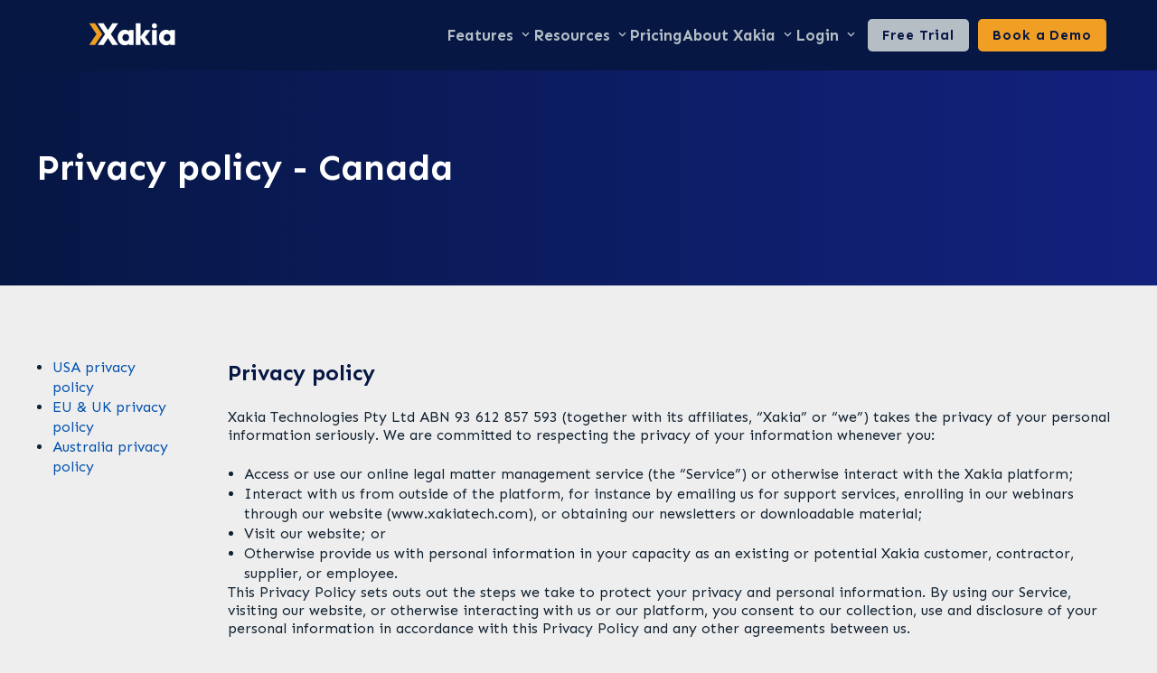

--- FILE ---
content_type: text/html; charset=UTF-8
request_url: https://www.xakiatech.com/canadian-privacy-policy-old
body_size: 12787
content:
<!doctype html><html lang="en-us"><head>
    <meta charset="utf-8">
    <title>Privacy Policy - Canada | Xakia In-House Legal Matter Management Software</title>
    <link rel="shortcut icon" href="https://www.xakiatech.com/hubfs/2022/xakia-rebrand-logo/Xakia%20Flavicon.png">
    <meta name="description" content="Read the Canadian policy policy for Xakia here. This Privacy Policy sets outs out how we collect, use, store and disclose your personal information.">

  <link rel="preload" href="https://fonts.googleapis.com/css2?family=Open+Sans:ital,wght@0,300;0,400;0,500;0,600;0,700;0,800;1,300;1,400;1,500;1,600;1,700;1,800&amp;family=Sen:wght@400;700;800&amp;display=swap" as="style" onload="this.onload=null;this.rel='stylesheet'">
<noscript>
    <link href="https://fonts.googleapis.com/css2?family=Open+Sans:ital,wght@0,300;0,400;0,500;0,600;0,700;0,800;1,300;1,400;1,500;1,600;1,700;1,800&amp;family=Sen:wght@400;700;800&amp;display=swap" rel="stylesheet" type="text/css">
   <!-- Preload the LCP image with a high fetchpriority -->
    <link rel="preload" fetchpriority="high" as="image" href="">
</noscript>

  <!--<link href="https://fonts.googleapis.com/css2?family=Open+Sans:ital,wght@0,300;0,400;0,500;0,600;0,700;0,800;1,300;1,400;1,500;1,600;1,700;1,800&amp;family=Sen:wght@400;700;800&amp;display=swap" rel="stylesheet">-->
    
    
    
    <meta name="viewport" content="width=device-width, initial-scale=1">

    
    <meta property="og:description" content="Read the Canadian policy policy for Xakia here. This Privacy Policy sets outs out how we collect, use, store and disclose your personal information.">
    <meta property="og:title" content="Privacy Policy - Canada | Xakia In-House Legal Matter Management Software">
    <meta name="twitter:description" content="Read the Canadian policy policy for Xakia here. This Privacy Policy sets outs out how we collect, use, store and disclose your personal information.">
    <meta name="twitter:title" content="Privacy Policy - Canada | Xakia In-House Legal Matter Management Software">

    

    
    <style>
a.cta_button{-moz-box-sizing:content-box !important;-webkit-box-sizing:content-box !important;box-sizing:content-box !important;vertical-align:middle}.hs-breadcrumb-menu{list-style-type:none;margin:0px 0px 0px 0px;padding:0px 0px 0px 0px}.hs-breadcrumb-menu-item{float:left;padding:10px 0px 10px 10px}.hs-breadcrumb-menu-divider:before{content:'›';padding-left:10px}.hs-featured-image-link{border:0}.hs-featured-image{float:right;margin:0 0 20px 20px;max-width:50%}@media (max-width: 568px){.hs-featured-image{float:none;margin:0;width:100%;max-width:100%}}.hs-screen-reader-text{clip:rect(1px, 1px, 1px, 1px);height:1px;overflow:hidden;position:absolute !important;width:1px}
</style>

<link class="hs-async-css" rel="preload" href="https://www.xakiatech.com/hubfs/hub_generated/template_assets/1/63644802229/1762841306819/template_main.min.css" as="style" onload="this.onload=null;this.rel='stylesheet'">
<noscript><link rel="stylesheet" href="https://www.xakiatech.com/hubfs/hub_generated/template_assets/1/63644802229/1762841306819/template_main.min.css"></noscript>
<link rel="stylesheet" href="https://www.xakiatech.com/hubfs/hub_generated/template_assets/1/63644802229/1762841306819/template_main.min.css">
<link class="hs-async-css" rel="preload" href="https://www.xakiatech.com/hubfs/hub_generated/module_assets/1/63645108145/1758077475506/module_Simple_Navbar.min.css" as="style" onload="this.onload=null;this.rel='stylesheet'">
<noscript><link rel="stylesheet" href="https://www.xakiatech.com/hubfs/hub_generated/module_assets/1/63645108145/1758077475506/module_Simple_Navbar.min.css"></noscript>
<style>
  @font-face {
    font-family: "Rubik";
    font-weight: 400;
    font-style: normal;
    font-display: swap;
    src: url("/_hcms/googlefonts/Rubik/regular.woff2") format("woff2"), url("/_hcms/googlefonts/Rubik/regular.woff") format("woff");
  }
  @font-face {
    font-family: "Rubik";
    font-weight: 700;
    font-style: normal;
    font-display: swap;
    src: url("/_hcms/googlefonts/Rubik/700.woff2") format("woff2"), url("/_hcms/googlefonts/Rubik/700.woff") format("woff");
  }
  @font-face {
    font-family: "Sen";
    font-weight: 400;
    font-style: normal;
    font-display: swap;
    src: url("/_hcms/googlefonts/Sen/regular.woff2") format("woff2"), url("/_hcms/googlefonts/Sen/regular.woff") format("woff");
  }
  @font-face {
    font-family: "Sen";
    font-weight: 700;
    font-style: normal;
    font-display: swap;
    src: url("/_hcms/googlefonts/Sen/700.woff2") format("woff2"), url("/_hcms/googlefonts/Sen/700.woff") format("woff");
  }
  @font-face {
    font-family: "Sen";
    font-weight: 700;
    font-style: normal;
    font-display: swap;
    src: url("/_hcms/googlefonts/Sen/700.woff2") format("woff2"), url("/_hcms/googlefonts/Sen/700.woff") format("woff");
  }
  @font-face {
    font-family: "Open Sans";
    font-weight: 400;
    font-style: normal;
    font-display: swap;
    src: url("/_hcms/googlefonts/Open_Sans/regular.woff2") format("woff2"), url("/_hcms/googlefonts/Open_Sans/regular.woff") format("woff");
  }
  @font-face {
    font-family: "Open Sans";
    font-weight: 700;
    font-style: normal;
    font-display: swap;
    src: url("/_hcms/googlefonts/Open_Sans/700.woff2") format("woff2"), url("/_hcms/googlefonts/Open_Sans/700.woff") format("woff");
  }
  @font-face {
    font-family: "Open Sans";
    font-weight: 700;
    font-style: normal;
    font-display: swap;
    src: url("/_hcms/googlefonts/Open_Sans/700.woff2") format("woff2"), url("/_hcms/googlefonts/Open_Sans/700.woff") format("woff");
  }
</style>

<!-- Editor Styles -->
<style id="hs_editor_style" type="text/css">
#hs_cos_wrapper_widget_1643085749613  { color: #ffffff !important; display: block !important }
#hs_cos_wrapper_widget_1643085749613  p , #hs_cos_wrapper_widget_1643085749613  li , #hs_cos_wrapper_widget_1643085749613  span , #hs_cos_wrapper_widget_1643085749613  label , #hs_cos_wrapper_widget_1643085749613  h1 , #hs_cos_wrapper_widget_1643085749613  h2 , #hs_cos_wrapper_widget_1643085749613  h3 , #hs_cos_wrapper_widget_1643085749613  h4 , #hs_cos_wrapper_widget_1643085749613  h5 , #hs_cos_wrapper_widget_1643085749613  h6  { color: #ffffff !important }
#hs_cos_wrapper_widget_1643085749613  { color: #ffffff !important; display: block !important }
#hs_cos_wrapper_widget_1643085749613  p , #hs_cos_wrapper_widget_1643085749613  li , #hs_cos_wrapper_widget_1643085749613  span , #hs_cos_wrapper_widget_1643085749613  label , #hs_cos_wrapper_widget_1643085749613  h1 , #hs_cos_wrapper_widget_1643085749613  h2 , #hs_cos_wrapper_widget_1643085749613  h3 , #hs_cos_wrapper_widget_1643085749613  h4 , #hs_cos_wrapper_widget_1643085749613  h5 , #hs_cos_wrapper_widget_1643085749613  h6  { color: #ffffff !important }
.dnd_area-row-0-max-width-section-centering > .row-fluid {
  max-width: 1240px !important;
  margin-left: auto !important;
  margin-right: auto !important;
}
/* HubSpot Non-stacked Media Query Styles */
@media (min-width:768px) {
  .dnd_area-row-1-vertical-alignment > .row-fluid {
    display: -ms-flexbox !important;
    -ms-flex-direction: row;
    display: flex !important;
    flex-direction: row;
  }
  .cell_16449756702722-vertical-alignment {
    display: -ms-flexbox !important;
    -ms-flex-direction: column !important;
    -ms-flex-pack: center !important;
    display: flex !important;
    flex-direction: column !important;
    justify-content: center !important;
  }
  .cell_16449756702722-vertical-alignment > div {
    flex-shrink: 0 !important;
  }
}
/* HubSpot Styles (default) */
.dnd_area-row-0-background-layers {
  background-image: linear-gradient(to right, rgba(6, 23, 68, 1), rgba(19, 33, 126, 1)) !important;
  background-position: left top !important;
  background-size: auto !important;
  background-repeat: no-repeat !important;
}
.cell_1644990788476-padding {
  padding-right: 0px !important;
}
</style>
    <script src="https://cdnjs.cloudflare.com/ajax/libs/jquery/3.7.1/jquery.min.js"></script>
<script src="https://cdnjs.cloudflare.com/ajax/libs/jquery-migrate/3.4.1/jquery-migrate.min.js"></script>

    
<!--  Added by GoogleAnalytics4 integration -->
<script>
var _hsp = window._hsp = window._hsp || [];
window.dataLayer = window.dataLayer || [];
function gtag(){dataLayer.push(arguments);}

var useGoogleConsentModeV2 = true;
var waitForUpdateMillis = 1000;


if (!window._hsGoogleConsentRunOnce) {
  window._hsGoogleConsentRunOnce = true;

  gtag('consent', 'default', {
    'ad_storage': 'denied',
    'analytics_storage': 'denied',
    'ad_user_data': 'denied',
    'ad_personalization': 'denied',
    'wait_for_update': waitForUpdateMillis
  });

  if (useGoogleConsentModeV2) {
    _hsp.push(['useGoogleConsentModeV2'])
  } else {
    _hsp.push(['addPrivacyConsentListener', function(consent){
      var hasAnalyticsConsent = consent && (consent.allowed || (consent.categories && consent.categories.analytics));
      var hasAdsConsent = consent && (consent.allowed || (consent.categories && consent.categories.advertisement));

      gtag('consent', 'update', {
        'ad_storage': hasAdsConsent ? 'granted' : 'denied',
        'analytics_storage': hasAnalyticsConsent ? 'granted' : 'denied',
        'ad_user_data': hasAdsConsent ? 'granted' : 'denied',
        'ad_personalization': hasAdsConsent ? 'granted' : 'denied'
      });
    }]);
  }
}

gtag('js', new Date());
gtag('set', 'developer_id.dZTQ1Zm', true);
gtag('config', 'G-P0XDN8360N');
</script>
<script async src="https://www.googletagmanager.com/gtag/js?id=G-P0XDN8360N"></script>

<!-- /Added by GoogleAnalytics4 integration -->

    <link rel="canonical" href="https://www.xakiatech.com/canadian-privacy-policy-old">

<!-- Google Tag Manager 20180706 -->
<script>(function(w,d,s,l,i){w[l]=w[l]||[];w[l].push({'gtm.start':
new Date().getTime(),event:'gtm.js'});var f=d.getElementsByTagName(s)[0],
j=d.createElement(s),dl=l!='dataLayer'?'&l='+l:'';j.async=true;j.src=
'https://www.googletagmanager.com/gtm.js?id='+i+dl;f.parentNode.insertBefore(j,f);
})(window,document,'script','dataLayer','GTM-K72427D');</script>
<!-- End Google Tag Manager -->

<script>
  $( document ).ready(function() {
  if(jQuery('.menu-link:contains("Default HubSpot Blog")').length > 0) {
    	jQuery('.menu-link').text("Back to the Xakia blog");
    }
  });
</script>
<meta property="og:url" content="https://www.xakiatech.com/canadian-privacy-policy-old">
<meta name="twitter:card" content="summary">
<meta http-equiv="content-language" content="en-us">





<meta NAME="robots" CONTENT="noindex,nofollow">
    
     
    

    
  <meta name="generator" content="HubSpot"></head>
  <body>
    <div class="body-wrapper   hs-content-id-149370393779 hs-site-page page ">
      
        <div data-global-resource-path="NEW - Dec 2021/atlas-theme-updated-xakia/templates/partials/header.html">

  <div id="hs_cos_wrapper_Navbar" class="hs_cos_wrapper hs_cos_wrapper_widget hs_cos_wrapper_type_module" style="" data-hs-cos-general-type="widget" data-hs-cos-type="module"><script> (function(ss,ex){ window.ldfdr=window.ldfdr||function(){(ldfdr._q=ldfdr._q||[]).push([].slice.call(arguments));}; (function(d,s){ fs=d.getElementsByTagName(s)[0]; function ce(src){ var cs=d.createElement(s); cs.src=src; cs.async=1; fs.parentNode.insertBefore(cs,fs); }; ce('https://sc.lfeeder.com/lftracker_v1_'+ss+(ex?'_'+ex:'')+'.js'); })(document,'script'); })('p1e024BXR3v8GB6d'); </script>


<script>
    !function(e,r){
        try{
            if(e.vector) return void console.log("Vector snippet included more than once.");
            var t={};t.q=t.q||[];
            for(var o=["load","identify","on"],n=function(e){return function(){var r=Array.prototype.slice.call(arguments);t.q.push([e,r])}},c=0;c<o.length;c++){
                var a=o[c];t[a]=n(a)
            }
            if(e.vector=t,!t.loaded){
                var i=r.createElement("script");
                i.type="text/javascript",i.async=!0,i.src="https://cdn.vector.co/pixel.js";
                var l=r.getElementsByTagName("script")[0];
                l.parentNode.insertBefore(i,l),t.loaded=!0
            }
        } catch(e){
            console.error("Error loading Vector:",e)
        }
    }(window,document);
    vector.load("106255b1-0d72-428e-9f60-ef800ad29ee4");
</script>



<!-- Hotjar Tracking Code for xakiatech.com -->
<script>
    (function(h,o,t,j,a,r){
        h.hj=h.hj||function(){(h.hj.q=h.hj.q||[]).push(arguments)};
        h._hjSettings={hjid:1778639,hjsv:6};
        a=o.getElementsByTagName('head')[0];
        r=o.createElement('script');r.async=1;
        r.src=t+h._hjSettings.hjid+j+h._hjSettings.hjsv;
        a.appendChild(r);
    })(window,document,'https://static.hotjar.com/c/hotjar-','.js?sv=');
</script>

<link href="https://unpkg.com/boxicons@2.0.9/css/boxicons.min.css" rel="stylesheet">
<nav>
    <div class="container">
        <!-- Logo -->
        <a href="https://www.xakiatech.com" bis_skin_checked="1">
            <img src="https://www.xakiatech.com/hubfs/xakia/logo/xakia-logo-white.svg" alt="Xakia Logo" style="max-width: 100%; height: auto;" loading="" class="kl-navbar__logo">
        </a>
        <!-- Two Buttons (Visible in Mobile) -->
        <div class="mobile-buttons">
            <a href="https://app.xakiatech.com/register" class="button button-secondary">Free Trial</a>
            <a href="https://www.xakiatech.com/book-demo" class="button button-primary">Book a Demo</a>
        </div>
        <!-- Navigation Menu -->
        <ul class="nav-menu" style="z-index:1000;">
            <li>
                <a href="https://www.xakiatech.com/in-house-hub" class="dropdown-trigger">Features <i class="bx bx-chevron-down"></i></a>
                     <div class="dropdown-menu">
                    <div class="container">
                        <div class="left-section">
                            <span class="dropdown-close"><i class="bx bx-chevron-left"></i> Back</span>
                            <h3 style="font-size:18px;font-weight: 700;">PLATFORM</h3>
                              <ul class="dropdown-links">
                                <li style="height:50px;">
                                    <a href="https://www.xakiatech.com/in-house-hub">
                                        <div>
                                            <h5 style="font-size:16px;"><b>Product Overview</b></h5>
                                        </div>
                                    </a>
                                </li>
                                <li style="height:50px;">
                                    <a href="https://www.xakiatech.com/about/security">
                                        <div>
                                            <h5 style="font-size:16px;"><b>Security &amp; Compliance</b></h5>
                                        </div>
                                    </a>
                                </li>
                            </ul>
                                <div class="navimgcon" style="margin-left:20px;">
                                    <a href="https://www.xakiatech.com/book-demo"><img class="navimg" src="https://www.xakiatech.com/hubfs/2025-New%20Images/Eve%20Dropdown.webp" alt="Featured Dropdown Image" loading="lazy" style="padding-left:20px;height:190px;padding-bottom:20px;"></a>
                                 </div>
                                <div class="kl-rich-text__buttons_featured" bis_skin_checked="1" style="margin-left:45px;margin-top:5px;">
                                  <a href="https://www.xakiatech.com/book-demo" class="button" bis_skin_checked="1">
                                      <span>Book a demo</span>
                                  </a>
                                 </div>
                                
                        </div>
                        <div class="right-section">
                            <h3>FEATURES</h3>
                            <ul class="dropdown-links">
                                  <li>
                                    <a href="https://www.xakiatech.com/in-house-hub/legal-matter-management-software">
                                        <i class="bx bx-clipboard"></i>
                                        <div>
                                            <h5>Matter Management</h5>
                                            <p>Simplify &amp; centralize matters</p>
                                        </div>
                                        <i class="bx bx-chevron-right arrow-icon"></i>
                                    </a>
                                </li>
                                <li>
                                    <a href="https://www.xakiatech.com/in-house-hub/contract-lifecycle-management-software">
                                        <i class="bx bx-book-alt"></i>
                                        <div>
                                            <h5>Contract Management</h5>
                                            <p>Manage the contract lifecycle</p>
                                        </div>
                                            <i class="bx bx-chevron-right arrow-icon"></i>
                                    </a>
                                </li>
                                <li>
                                    <a href="https://www.xakiatech.com/about/legaltech-integrations-document-management">
                                        <i class="bx bx-book-open"></i>
                                        <div>
                                            <h5>Document Management</h5>
                                            <p>Store, search &amp; retrieve documents</p>
                                        </div>
                                        <i class="bx bx-chevron-right arrow-icon"></i>
                                    </a>
                                </li>
                                <li>
                                    <a href="https://www.xakiatech.com/in-house-hub/legal-spend-management">
                                        <i class="bx bx-wallet"></i>
                                        <div>
                                            <h5>Spend Management</h5>
                                            <p>Straightfoward spend management</p>
                                        </div>
                                        <i class="bx bx-chevron-right arrow-icon"></i>
                                    </a>
                                </li>
                                <li>
                                    <a href="https://www.xakiatech.com/in-house-hub/legal-intake-and-triage">
                                        <i class="bx bx-shape-triangle"></i>
                                        <div>
                                            <h5>Intake &amp; Triage</h5>
                                            <p>Streamline legal requests</p>
                                        </div>
                                         <i class="bx bx-chevron-right arrow-icon"></i>
                                    </a>
                                </li>
                                <li>
                                    <a href="https://www.xakiatech.com/in-house-hub/legal-data-analytics-software">
                                        <i class="bx bx-data"></i>
                                        <div>
                                            <h5>Data &amp; Analytics</h5>
                                            <p>Actionable legal performance insights</p>
                                        </div>
                                         <i class="bx bx-chevron-right arrow-icon"></i>
                                    </a>
                                </li>
                               <li>
                                    <a href="https://www.xakiatech.com/in-house-hub/legal-automation-and-intelligence">
                                        <i class="bx bx-recycle"></i>
                                        <div>
                                            <h5>Automation &amp; Intelligence</h5>
                                            <p>Fast track your workflows</p>
                                        </div>
                                         <i class="bx bx-chevron-right arrow-icon"></i>
                                    </a>
                                </li>
                               <li>
                                    <a href="https://www.xakiatech.com/integrations">
                                        <i class="bx bx-cog"></i>
                                        <div>
                                            <h5>Integrations</h5>
                                            <p>Integrate with Enterprise &amp; LegalTech</p>
                                        </div>
                                        <i class="bx bx-chevron-right arrow-icon"></i>
                                    </a>
                                </li>
                              
                            </ul>
                        </div>
                    </div>
                </div>  
            </li>
            <li>
                <a href="https://www.xakiatech.com/legal-resource-library" class="dropdown-trigger">Resources  <i class="bx bx-chevron-down"></i> </a>
                  <div class="dropdown-menu">
                    <div class="container">
                        <div class="left-section">
                            <span class="dropdown-close"><i class="bx bx-chevron-left"></i> Back</span>
                            <h3 style="font-size:18px;font-weight: 700;">WHITE PAPER</h3>
                                       <div class="navimgcon">
                                            <h4><strong>End-of-Year Legal Department Reporting</strong></h4>
                                         <a href="https://www.xakiatech.com/white-paper/end-of-year-legal-department-reporting"><img class="navimg" src="https://www.xakiatech.com/hubfs/Resources.webp" loading="lazy" alt="Resources Dropdown Image"></a>
                                         
                                                <h4><a href="https://www.xakiatech.com/white-paper/end-of-year-legal-department-reporting" rel="noopener" style="color:#061744;"><strong>Get White Paper ›</strong></a></h4>
                                       </div>
      
                        </div>
                         <div class="right-section">
                            <h3>RESOURCES</h3>
                            <ul class="dropdown-links">
                                  <li>
                                    <a href="https://www.xakiatech.com/legal-resource-library">
                                        <i class="bx bx-library"></i>
                                        <div>
                                            <h5>Legal Library</h5>
                                            <p>Whitepapers, ebooks, and legal resources</p>
                                        </div>
                                        <i class="bx bx-chevron-right arrow-icon"></i>
                                    </a>
                                </li>
                                <li>
                                    <a href="https://www.xakiatech.com/white-paper">
                                        <i class="bx bx-book-add"></i>
                                        <div>
                                            <h5>Whitepapers</h5>
                                            <p>Access the latest Xakia whitepapers</p>
                                        </div>
                                            <i class="bx bx-chevron-right arrow-icon"></i>
                                    </a>
                                </li>
                                <li>
                                    <a href="https://www.xakiatech.com/blog">
                                        <i class="bx bx-edit"></i>
                                        <div>
                                            <h5>Blog</h5>
                                            <p>Read the latest legal insights</p>
                                        </div>
                                        <i class="bx bx-chevron-right arrow-icon"></i>
                                    </a>
                                </li>
                                <li>
                                    <a href="https://www.xakiatech.com/events">
                                        <i class="bx bx-calendar-event"></i>
                                        <div>
                                            <h5>Events</h5>
                                            <p>Join an upcoming Xakia event</p>
                                        </div>
                                        <i class="bx bx-chevron-right arrow-icon"></i>
                                    </a>
                                </li>
                                <li>
                                    <a href="https://www.xakiatech.com/case-study">
                                        <i class="bx bx-file-find"></i>
                                        <div>
                                            <h5>Case studies</h5>
                                            <p>Discover how teams are transforming their legal operations</p>
                                        </div>
                                         <i class="bx bx-chevron-right arrow-icon"></i>
                                    </a>
                                   </li><li>
                                    <a href="https://www.xakiatech.com/business-case-resources">
                                        <i class="bx bx-briefcase"></i>
                                        <div>
                                            <h5>Business Case Resources</h5>
                                            <p>Support your internal <br> business case</p>
                                        </div>
                                         <i class="bx bx-chevron-right arrow-icon"></i>
                                    </a>
                                </li>
                            </ul>
                        </div>
                        
                       
                    </div>
                </div>  
            </li>
            <li>
                <a href="https://www.xakiatech.com/pricing">Pricing</a>
            </li>
            <li>
                <a href="https://www.xakiatech.com/about" class="dropdown-trigger">About Xakia <i class="bx bx-chevron-down"></i></a>
                  <div class="dropdown-menu">
                    <div class="container">
                         <div class="left-section">
                                                  <span class="dropdown-close"><i class="bx bx-chevron-left"></i> Back</span>

                                       <div class="navimgcon">
                                         <a href="https://www.xakiatech.com/about/xakia-team"><img class="navimg" src="https://www.xakiatech.com/hubfs/2025-New%20Images/About%20Jodie.webp" alt="About Dropdown Image" loading="lazy" style="padding-left:20px;height:220px"></a>
                                                <h4 style="padding-left:35px;margin-top:20px;"><a href="https://www.xakiatech.com/about/xakia-team" rel="noopener" style="color:#061744;"><strong>Our Team <i class="bx bx-right-arrow-alt"></i></strong></a></h4>
                                                      <p style="margin-top:-20px;">Meet our experienced team</p>
                                       </div>
      
                        </div>
                        <div class="right-section">
                            <h3>ABOUT XAKIA</h3>
                            <ul class="dropdown-links">
                                  <li>
                                    <a href="https://www.xakiatech.com/about">
                                        <i class="bx bx-history"></i>
                                        <div>
                                            <h5>History</h5>
                                            <p>Our journey and expertise</p>
                                        </div>
                                        <i class="bx bx-chevron-right arrow-icon"></i>
                                    </a>
                                </li>
                                <li>
                                    <a href="https://www.xakiatech.com/about/xakia-team">
                                        <i class="bx bx-group"></i>
                                        <div>
                                            <h5>Our Team</h5>
                                            <p>Meet our experienced team</p>
                                        </div>
                                            <i class="bx bx-chevron-right arrow-icon"></i>
                                    </a>
                                </li>
                                <li>
                                    <a href="https://www.xakiatech.com/about/media">
                                        <i class="bx bx-images"></i>
                                        <div>
                                            <h5>Media</h5>
                                            <p>News and publications</p>
                                        </div>
                                        <i class="bx bx-chevron-right arrow-icon"></i>
                                    </a>
                                </li>
                                <li>
                                    <a href="https://www.xakiatech.com/about/partners">
                                        <i class="bx bx-donate-heart"></i>
                                        <div>
                                            <h5>Partners</h5>
                                            <p>Our strategic alliances</p>
                                        </div>
                                        <i class="bx bx-chevron-right arrow-icon"></i>
                                    </a>
                                </li>
                                <li>
                                    <a href="https://www.xakiatech.com/contact">
                                        <i class="bx bx-support"></i>
                                        <div>
                                            <h5>Get In Touch</h5>
                                            <p>Contact our team for support</p>
                                        </div>
                                         <i class="bx bx-chevron-right arrow-icon"></i>
                                    </a>
                                </li>
                                     <li>
                                    <a href="https://www.xakiatech.com/contact" style="display:none;">
                                        <i class="bx bx-support" style="display:none;"></i>
                                        <div style="display:none;">
                                            <h5>Get In Touch</h5>
                                            <p>Contact our team for support</p>
                                        </div>
                                         <i class="bx bx-chevron-right arrow-icon"></i>
                                    </a>
                                </li>
                                
                            </ul>
                        </div>
                    </div>
                </div>  
            </li>
            <li>
                <a href="#" class="dropdown-trigger">Login <i class="bx bx-chevron-down"></i></a>
                 <div class="dropdown-menu">
                    <div class="container">
                               <div class="left-section">
                                   <span class="dropdown-close"><i class="bx bx-chevron-left"></i> Back</span>
                                       <div class="navimgcon">
                                         <a href="https://www.xakiatech.com/in-house-hub"><img class="navimg" src="https://www.xakiatech.com/hubfs/Features.webp" alt="Login Dropdown Image" loading="lazy" style="height:150px;padding-left:30px;"></a>
                                                <h4 style="margin-top:10px;"><a href="https://www.xakiatech.com/in-house-hub" rel="noopener" style="color:#061744;"><strong>See Product Overview <i class="bx bx-right-arrow-alt"></i></strong></a></h4>
                                                      <p style="margin-top:-20px;">See what Xakia offers</p>
                                       </div>
      
                        </div>
                        <div class="right-section">
                            <h3>LOGIN</h3>
                            <ul class="dropdown-links">
                                  <li>
                                    <a href="https://app.xakiatech.com/">
                                        <i class="bx bx-fingerprint"></i>
                                        <div>
                                            <h5>Client Login</h5>
                                            <p>For In-House Legal Departments</p>
                                        </div>
                                        <i class="bx bx-chevron-right arrow-icon"></i>
                                    </a>
                                </li>
                                <li>
                                    <a href="https://connect.xakiatech.com/">
                                        <i class="bx bx-log-in-circle"></i>
                                        <div>
                                            <h5>Law Firm Login</h5>
                                            <p>Xakia Connect for law firms</p>
                                        </div>
                                            <i class="bx bx-chevron-right arrow-icon"></i>
                                    </a>
                                </li> 
                            </ul>
                        </div>
                    </div>
                </div>  
            </li>
            <!-- Two Buttons (Visible in Desktop) -->
            <li class="nav-button">
                <a href="https://app.xakiatech.com/register" class="button button-secondary">Free Trial</a>
            </li>
            <li class="nav-button">
                <a href="https://www.xakiatech.com/book-demo" class="button button-primary">Book a Demo</a>
            </li>
        </ul>
        <i class="bx bx-menu toggle-navbar" style="z-index:1001;"></i>
    </div>
</nav>

<div class="dropdown-overlay"></div></div></div>
      

      
<main class="body-container-wrapper">
  <div class="container-fluid body-container body-container--landing-page">
<div class="row-fluid-wrapper">
<div class="row-fluid">
<div class="span12 widget-span widget-type-cell " style="" data-widget-type="cell" data-x="0" data-w="12">

<div class="row-fluid-wrapper row-depth-1 row-number-1 dnd_area-row-0-max-width-section-centering dnd_area-row-0-background-layers dnd-section dnd_area-row-0-background-gradient">
<div class="row-fluid ">
<div class="span12 widget-span widget-type-cell dnd-column" style="" data-widget-type="cell" data-x="0" data-w="12">

<div class="row-fluid-wrapper row-depth-1 row-number-2 dnd-row">
<div class="row-fluid ">
<div class="span12 widget-span widget-type-custom_widget dnd-module" style="" data-widget-type="custom_widget" data-x="0" data-w="12">
<div id="hs_cos_wrapper_widget_1643085749613" class="hs_cos_wrapper hs_cos_wrapper_widget hs_cos_wrapper_type_module widget-type-header" style="" data-hs-cos-general-type="widget" data-hs-cos-type="module">



<span id="hs_cos_wrapper_widget_1643085749613_" class="hs_cos_wrapper hs_cos_wrapper_widget hs_cos_wrapper_type_header" style="" data-hs-cos-general-type="widget" data-hs-cos-type="header"><h1>Privacy policy - Canada</h1></span></div>

</div><!--end widget-span -->
</div><!--end row-->
</div><!--end row-wrapper -->

</div><!--end widget-span -->
</div><!--end row-->
</div><!--end row-wrapper -->

<div class="row-fluid-wrapper row-depth-1 row-number-3 dnd_area-row-1-vertical-alignment dnd-section">
<div class="row-fluid ">
<div class="span2 widget-span widget-type-cell dnd-column cell_1644990788476-padding" style="" data-widget-type="cell" data-x="0" data-w="2">

<div class="row-fluid-wrapper row-depth-1 row-number-4 dnd-row">
<div class="row-fluid ">
<div class="span12 widget-span widget-type-custom_widget dnd-module" style="" data-widget-type="custom_widget" data-x="0" data-w="12">
<div id="hs_cos_wrapper_widget_1644990788170" class="hs_cos_wrapper hs_cos_wrapper_widget hs_cos_wrapper_type_module widget-type-rich_text" style="" data-hs-cos-general-type="widget" data-hs-cos-type="module"><span id="hs_cos_wrapper_widget_1644990788170_" class="hs_cos_wrapper hs_cos_wrapper_widget hs_cos_wrapper_type_rich_text" style="" data-hs-cos-general-type="widget" data-hs-cos-type="rich_text"><ul>
<li><a href="/usa-privacy" rel="noopener">USA privacy policy</a></li>
<li><a href="/eu-privacy" rel="noopener">EU &amp; UK privacy policy</a></li>
<li><a href="/privacy" rel="noopener">Australia privacy policy</a></li>
</ul></span></div>

</div><!--end widget-span -->
</div><!--end row-->
</div><!--end row-wrapper -->

</div><!--end widget-span -->
<div class="span10 widget-span widget-type-cell dnd-column cell_16449756702722-vertical-alignment" style="" data-widget-type="cell" data-x="2" data-w="10">

<div class="row-fluid-wrapper row-depth-1 row-number-5 dnd-row">
<div class="row-fluid ">
<div class="span12 widget-span widget-type-custom_widget dnd-module" style="" data-widget-type="custom_widget" data-x="0" data-w="12">
<div id="hs_cos_wrapper_widget_1644975669858" class="hs_cos_wrapper hs_cos_wrapper_widget hs_cos_wrapper_type_module widget-type-rich_text" style="" data-hs-cos-general-type="widget" data-hs-cos-type="module"><span id="hs_cos_wrapper_widget_1644975669858_" class="hs_cos_wrapper hs_cos_wrapper_widget hs_cos_wrapper_type_rich_text" style="" data-hs-cos-general-type="widget" data-hs-cos-type="rich_text"><h3 style="font-weight: bold;">Privacy policy</h3>
<p>Xakia Technologies Pty Ltd ABN 93 612 857 593 (together with its affiliates, “Xakia” or “we”) takes the privacy of your personal information seriously. We are committed to respecting the privacy of your information whenever you:</p>
<ul>
<li>Access or use our online legal matter management service (the “Service”) or otherwise interact with the Xakia platform;</li>
<li>Interact with us from outside of the platform, for instance by emailing us for support services, enrolling in our webinars through our website (www.xakiatech.com), or obtaining our newsletters or downloadable material;</li>
<li>Visit our website; or</li>
<li>Otherwise provide us with personal information in your capacity as an existing or potential Xakia customer, contractor, supplier, or employee.</li>
</ul>
<p>This Privacy Policy sets outs out the steps we take to protect your privacy and personal information. By using our Service, visiting our website, or otherwise interacting with us or our platform, you consent to our collection, use and disclosure of your personal information in accordance with this Privacy Policy and any other agreements between us.</p>
<p>This Privacy Policy should be read in conjunction with our Terms of Service (www.xakiatech.com/termsofservice) and our Cookie Policy (https://www.xakiatech.com/cookies). Together, our Terms of Service, our Cookie Policy, and our Privacy Policy apply to your use of the Services and interactions with our website, our platform, and with us.</p>
<h3 style="font-weight: bold;">Scope of this privacy policy</h3>
<p>This Privacy Policy applies to the handling of personal information collected by Xakia or on our behalf when you use our Service, visit our website, or otherwise interact with our platform or with us in any manner. Information that is aggregated and cannot be associated with an identifiable individual is not considered personal information.</p>
<p>This Privacy Policy does not apply to any applications or websites developed by third parties that we do not own or control, including links to such websites contained on our website. We are not responsible for their privacy practices or any of their content. Any privacy policies that apply to those other websites or services may differ substantially from our Privacy Policy, so we encourage you to read them before using those websites.</p>
<h3 style="font-weight: bold;">Our collection of personal information</h3>
<h4 style="font-weight: bold;">What information we may collect</h4>
<p>The types of personal information that Xakia may collect about you include:</p>
<ul>
<li>Your name and contact details (such as your phone number, email address or postal address);</li>
<li>Your age or date of birth;</li>
<li>Your credit card information;</li>
<li>A record of any communications, interactions or agreements we have with you;</li>
<li>If you use our website, your device ID, device type, geo-location information, computer and connection information, statistics on page views, traffic to and from the sites, ad data, IP address and standard web log information;</li>
<li>If you are an existing or potential contractor, supplier, or employee, your occupation, position description and professional background (such as your expertise and qualifications), and any other information which is reasonably necessary to enable us to make an assessment as to whether to do business with or employ you; and</li>
<li>Any other personal information about you that you provide to us directly by any means.</li>
</ul>
<h4 style="font-weight: bold;">How we collect it</h4>
<p>Generally, we collect personal information directly from you only (for example, when you register for or use the Service, access our website, communicate with us, or invest in or inquire about our business).</p>
<p>Personal information will sometimes be provided to us by third parties (for example, our service providers, business contacts and network, or recruiters). Where this occurs, we will comply with any obligations we may have under applicable privacy laws to notify you of our collection of your personal information.</p>
<p>In addition, when you use and access our public-facing website, we may use 'cookies' or other similar tracking technologies. Cookies are small files that store information on your computer, TV, mobile phone or other device. They help us track your website usage and remember your preferences. We may also use cookies to enable us to collect data that may include personal information. For example, where a cookie is linked to your account, it will be considered personal information under applicable privacy laws. You can block the use of cookies by activating the settings in your browser. If you block cookies, you may not be able to access all or part of the content of our website.</p>
<p>We will handle any personal information collected by cookies in the same way that we handle all other personal information as described in this Privacy Policy, or as otherwise permitted or required by applicable privacy laws. For more information on our use of cookies and related technologies, please see our Cookie Policy (https://www.xakiatech.com/cookies).</p>
<h4 style="font-weight: bold;">Information that you enter into our platform or provide to us</h4>
<p>When you use our Service, the data that you enter into the platform may contain personal information about other individuals, as defined by applicable privacy laws. You must ensure that you have obtained any required consents necessary in order for you to collect such personal information and to enter it into our platform, and for us to use the personal information to provide the Service and in accordance with this Privacy Policy.</p>
<p>If you provide us with personal information about someone else, you must ensure that you are authorized to disclose that information to us, and that we may collect, use and disclose it for the purposes described in this Privacy Policy. This means that you must take reasonable steps to ensure the individual concerned is aware of and/or consents to the various matters detailed in this Privacy Policy.</p>
<h3 style="font-weight: bold;">Our use of personal information</h3>
<h4 style="font-weight: bold;">Generally</h4>
<p>Xakia uses personal information about you to enable us to provide you with the Service, interact with you about the Service or our business, or engage or employ you (or consider to do so).</p>
<p>For example, we may use your personal information for the following purposes:</p>
<ul>
<li>To verify your identity or your credit card details;</li>
<li>To enable you to access and use, or inquire about, our website, Service and other software applications;</li>
<li>To operate, protect, improve and optimize our website, Service and other software applications, business and our users’ experience, such as to perform analytics (including e-mail tracking), conduct research or engage in advertising and marketing;</li>
<li>To send you service, support and administrative messages, reminders, technical notices, updates, security alerts, and other information related to your use of the Service;</li>
<li>To administer rewards, surveys, contests, or other promotional activities or events;</li>
<li>To comply with our legal obligations, resolve any disputes that we may have with any of our users, and enforce our agreements with third parties; and/or</li>
<li>To consider your employment application.</li>
</ul>
<p>Xakia will not use personal information for any other or new purpose except with your consent or as required or permitted by law.</p>
<h4 style="font-weight: bold;">For marketing purposes</h4>
<p>If we have obtained your consent, we may also use your personal information to promote and market our services and business to you, including through electronic methods such as email or SMS.</p>
<h4 style="font-weight: bold;">Our sharing of personal information with others</h4>
<p>Notwithstanding anything in this Privacy Policy to the contrary, we may share any personal information that we hold about you to:</p>
<ul>
<li>Our employees and related corporate entities (including those located in Australia and elsewhere). However, our employees must agree to adhere to this Privacy Policy. They are only permitted to access and use personal information necessary to perform their job-related functions and are not permitted to disclose this information to others;</li>
<li>Our third party suppliers and service providers (for example, our information technology providers, administrative services providers, or website operators). However, our service providers are only permitted to access and use personal information necessary to provide their services and are not permitted to disclose this information to others;</li>
<li>A third party in connection with a sale or transfer of any of our assets or businesses. However, in the event the transaction is completed, your personal information will remain protected by applicable privacy laws. In the event the transaction is not completed, we will require the third party not to use or disclose your personal information and to completely delete such information; or</li>
<li>Any other person or organization to which you expressly authorize us to make disclosures, or to which disclosure is required or permitted by law.</li>
</ul>
<p>We may also share any personal information that we hold about you when:</p>
<ul>
<li>We are legally required to do so, for instance in response to legal processes or court orders, to protect our legal rights or to defend against legal claims or demands; or</li>
<li>We need to do so to investigate or take action in situations involving illegal activities, fraud, potential threats to personal safety, or abuse of our Service or platform or the internet in general (such as denial of service attacks, voluminous spamming or attempts to compromise the security of the website infrastructure or our Service of platform generally).</li>
</ul>
<h4 style="font-weight: bold;">Your consent and your right to withdraw consent</h4>
<p>By using our Service, visiting our website, or otherwise interacting with us or our platform, you consent to our collection, use and disclosure of your personal information in accordance with this Privacy Policy and any other agreements between us.<br>You may withdraw your consent at any time, subject to legal or contractual restrictions and reasonable notice. However, without such consent, Xakia may limit the Services it is able to provide you.</p>
<p>You may also opt out of receiving commercial emails at any time. To do so, simply click the link labeled “unsubscribe” or “opt-out” at the bottom of any commercial email we send you, or contact us using the contact details provided at the end of this Privacy Policy.</p>
<p>Please note that even if you opt-out of commercial communications, we may still need to contact you with important information about your account. If you have any questions about your choices or if you need any assistance with opting out, please contact us.</p>
<h3 style="font-weight: bold;">Our transfer of personal information outside of Canada</h3>
<p>Data entered into the Xakia platform, including any personal information about other individuals that may be contained in such data, will be transferred to a designated location selected by each customer, in accordance with our Terms of Service. We have taken steps to ensure that our data hosting providers does not have access to, and use the necessary level of protection for, such data.</p>
<p>Personal information that is collected through other means, including through our public-facing website, may be transferred transfer to third party service providers and affiliates located outside of Canada, including in Australia and the United States. These service providers and affiliates assist us with our platform and website operations, provision of our Service, marketing and business communications, and Cloud-based data storage. As a result, your personal information may be accessed by the courts and law enforcement and public authorities of such countries pursuant to local legislation. We will take reasonable steps to ensure that recipients of your personal information outside of Canada protect it from theft, loss or unauthorized use or disclosure.</p>
<h3 style="font-weight: bold;">Information security</h3>
<p>We take reasonable steps to protect your personal information from theft, loss, and unauthorized access or disclosure. We use appropriate physical, administrative, and technical measures to protect your personal information.</p>
<p>However, the internet is not a completely secure environment, and we cannot guarantee the security of your personal information. By using our website, you acknowledge and agree that we make no such guarantee, and that you use our website at your own risk.</p>
<p>Accessing or correcting your personal information</p>
<p>If you would like to make a request:</p>
<ul>
<li>For a copy of any personal information that we hold about you, or,</li>
<li>To correct, or, where relevant, erase the personal information we hold about you;</li>
</ul>
<p>Please contact us using the details provided below. In most circumstances, we will comply with your request. If we deny your request (or part of your request), we will tell you why. We may also need to verify your identity when you make any such request in relation to your personal information.</p>
<p>Obtaining a copy of your personal information may require payment of a fee not exceeding what is permitted by applicable law.</p>
<p>Certain personal information may need to be retained by Xakia for a period of time following cancellation of your account where necessary for our legitimate business purposes or required by applicable law.</p>
<h3 style="font-weight: bold;">Making a complaint</h3>
<p>If you think we have violated an applicable privacy law, or you wish to make a complaint about the way we have handled your personal information, please contact us by using the details provided below.</p>
<p>Please include your name, email address and/or telephone number and clearly describe your complaint. We will acknowledge your complaint and respond to you regarding your complaint within a reasonable period of time.</p>
<h3 style="font-weight: bold;">Changes to this privacy policy</h3>
<p>We may change our Privacy Policy from time to time by publishing changes to it on our website. The new version will become effective on the date it is posted, which will be listed at the top of the page as the new Effective Date. You should check our website periodically to ensure that you are aware of our current Privacy Policy.</p>
<h3 style="font-weight: bold;">Contact us</h3>
<p>For further information about our Privacy Policy or privacy practices, to make a request in relation to your personal information or to make a complaint, please contact us using the details set out below:</p>
<p><span style="font-weight: bold;">By mail:</span><br>4700 Belleview, Ste 404<br>Kansas City MO 64112<br>United States<br><br><span style="font-weight: bold;">By email:</span><br>legal@xakiatech.com<br><br><span style="font-weight: bold;">By phone: ‭</span><br>+1 (816) 208-0144‬‬‬‬‬‬‬‬‬‬‬ ‬‬<br><br></p>
<p>Effective Date: 10 July 2020</p></span></div>

</div><!--end widget-span -->
</div><!--end row-->
</div><!--end row-wrapper -->

</div><!--end widget-span -->
</div><!--end row-->
</div><!--end row-wrapper -->

</div><!--end widget-span -->
</div>
</div>
</div>
</main>


      
        <div data-global-resource-path="NEW - Dec 2021/atlas-theme-updated-xakia/templates/partials/footer.html"><div id="hs_cos_wrapper_footer" class="hs_cos_wrapper hs_cos_wrapper_widget hs_cos_wrapper_type_module" style="" data-hs-cos-general-type="widget" data-hs-cos-type="module">


<footer class="kl-footer " style="background-color:#F7F4F3">
  <div class="kl-footer__wrapper content-wrapper container"> 
    <div class="kl-footer__content">

      <div class="kl-footer__info">

            
    

  

  

  <a href="https://www.xakiatech.com/">
    
          <img src="https://www.xakiatech.com/hubfs/xakia/logo/Xakia%20Footer%20Logo.svg" alt="Xakia Footer Logo" width="1454" height="449" loading="lazy">
        
  </a>


        <div class="kl-footer__address"><div class="col-lg-12 col-md-12">
<div class="flex-sm-row first-td">
<div class="mbb-tr-tb btn-blue"><a class="" href="https://app.xakiatech.com/register"> Sign up for a 14-day pilot </a></div>
<div class="mbb-tr btn-yellow"><a class="" href="https://www.xakiatech.com/book-demo" target="_blank" rel="noopener">Book a demo</a></div>
<ul class="list-unstyled mb-0">
<li><a href="https://www.xakiatech.com/en-au/terms-of-service" rel="noopener">Terms of Service</a></li>
<li><a href="https://www.xakiatech.com/privacy">Privacy Policy</a></li>
<li><a href="https://www.xakiatech.com/our-sitemap" rel="noopener">Sitemap</a></li>
</ul>
</div>
</div></div>
        
      </div>

      <div class="kl-footer__menu">
        
          <div class="kl-footer__group">
            <h3>Product</h3>
            <ul>
              
                <li>
                  <a href="https://app.xakiatech.com/">Login</a>
                </li>
              
                <li>
                  <a href="https://status.xakiatech.com/">Status</a>
                </li>
              
                <li>
                  <a href="https://trust.xakiatech.com/">Trust</a>
                </li>
              
                <li>
                  <a href="https://support.xakiatech.com/en/">Knowledge</a>
                </li>
              
            </ul>
          </div>
        
          <div class="kl-footer__group">
            <h3>Solutions</h3>
            <ul>
              
                <li>
                  <a href="https://www.xakiatech.com/in-house-hub/legal-matter-management-software">Matter Management</a>
                </li>
              
                <li>
                  <a href="https://www.xakiatech.com/in-house-hub/legal-intake-and-triage">Legal Intake &amp; Triage</a>
                </li>
              
                <li>
                  <a href="https://www.xakiatech.com/in-house-hub/legal-spend-management">Legal Spend Management</a>
                </li>
              
                <li>
                  <a href="https://www.xakiatech.com/in-house-hub/contract-lifecycle-management-software">Contract Management</a>
                </li>
              
            </ul>
          </div>
        
          <div class="kl-footer__group">
            <h3>Resources</h3>
            <ul>
              
                <li>
                  <a href="https://www.xakiatech.com/legal-resource-library">Legal Library</a>
                </li>
              
                <li>
                  <a href="https://www.xakiatech.com/blog">Blog</a>
                </li>
              
                <li>
                  <a href="https://www.xakiatech.com/case-study">Case studies</a>
                </li>
              
                <li>
                  <a href="https://www.xakiatech.com/white-paper">White papers</a>
                </li>
              
            </ul>
          </div>
        
          <div class="kl-footer__group">
            <h3>Company</h3>
            <ul>
              
                <li>
                  <a href="https://www.xakiatech.com/about">About Xakia</a>
                </li>
              
                <li>
                  <a href="https://www.xakiatech.com/legal">Legal</a>
                </li>
              
                <li>
                  <a href="https://www.xakiatech.com/contact">Contact Us</a>
                </li>
              
                <li>
                  <a href="https://www.xakiatech.com/about/xakia-team">Our Team</a>
                </li>
              
                <li>
                  <a href="https://www.xakiatech.com/xakia-reviews">Reviews</a>
                </li>
              
            </ul>
          </div>
        
      </div>

    </div>

   

  </div>


  
  
  
</footer>




<div class="content-wrapper">
  

   <div class="kl-footer__legal">
         <footer class="footer-bottom">
                        <div class="container ">
                   
                        <div class="row gx-5 align-items-center">
                            <div class="col-md-4 small">
                             
                             <div id="hs_cos_wrapper_footer_" class="hs_cos_wrapper hs_cos_wrapper_widget hs_cos_wrapper_type_inline_rich_text" style="" data-hs-cos-general-type="widget" data-hs-cos-type="inline_rich_text" data-hs-cos-field="text_bottom"></div>
           
  </div>
                            <div class="col-md-4 footer-centr"><div id="hs_cos_wrapper_footer_" class="hs_cos_wrapper hs_cos_wrapper_widget hs_cos_wrapper_type_inline_rich_text" style="" data-hs-cos-general-type="widget" data-hs-cos-type="inline_rich_text" data-hs-cos-field="copyright_text">© Xakia Technologies. All rights reserved.</div></div>
                            <div class="col-md-4 text-md-end">
                                <div class="end-img">
                                <ul class="kl-footer__social">
          
           
              
              
              
              
               <a href="https://www.linkedin.com/company/xakia-technologies/" title="linkedin">
              <span id="hs_cos_wrapper_footer_" class="hs_cos_wrapper hs_cos_wrapper_widget hs_cos_wrapper_type_icon" style="" data-hs-cos-general-type="widget" data-hs-cos-type="icon"><svg version="1.0" xmlns="http://www.w3.org/2000/svg" viewbox="0 0 448 512" aria-hidden="true"><g id="linkedin1_layer"><path d="M416 32H31.9C14.3 32 0 46.5 0 64.3v383.4C0 465.5 14.3 480 31.9 480H416c17.6 0 32-14.5 32-32.3V64.3c0-17.8-14.4-32.3-32-32.3zM135.4 416H69V202.2h66.5V416zm-33.2-243c-21.3 0-38.5-17.3-38.5-38.5S80.9 96 102.2 96c21.2 0 38.5 17.3 38.5 38.5 0 21.3-17.2 38.5-38.5 38.5zm282.1 243h-66.4V312c0-24.8-.5-56.7-34.5-56.7-34.6 0-39.9 27-39.9 54.9V416h-66.4V202.2h63.7v29.2h.9c8.9-16.8 30.6-34.5 62.9-34.5 67.2 0 79.7 44.3 79.7 101.9V416z" /></g></svg></span>
            </a>
          
           
              
              
              
              
               <a href="https://www.facebook.com/xakiatech/" title="facebook-square">
              <span id="hs_cos_wrapper_footer_" class="hs_cos_wrapper hs_cos_wrapper_widget hs_cos_wrapper_type_icon" style="" data-hs-cos-general-type="widget" data-hs-cos-type="icon"><svg version="1.0" xmlns="http://www.w3.org/2000/svg" viewbox="0 0 448 512" aria-hidden="true"><g id="facebook-square2_layer"><path d="M448 80v352c0 26.5-21.5 48-48 48h-85.3V302.8h60.6l8.7-67.6h-69.3V192c0-19.6 5.4-32.9 33.5-32.9H384V98.7c-6.2-.8-27.4-2.7-52.2-2.7-51.6 0-87 31.5-87 89.4v49.9H184v67.6h60.9V480H48c-26.5 0-48-21.5-48-48V80c0-26.5 21.5-48 48-48h352c26.5 0 48 21.5 48 48z" /></g></svg></span>
            </a>
                   
        </ul>
                            </div>
                        </div>
                        </div>
                    </div>
                    </footer>
    </div>
  </div>

  
  
  


</div></div>
      
    </div>
    
<!-- HubSpot performance collection script -->
<script defer src="/hs/hsstatic/content-cwv-embed/static-1.1293/embed.js"></script>
<script src="https://www.xakiatech.com/hubfs/hub_generated/template_assets/1/63644920614/1762841312791/template_main.min.js"></script>
<script>
var hsVars = hsVars || {}; hsVars['language'] = 'en-us';
</script>

<script src="/hs/hsstatic/cos-i18n/static-1.53/bundles/project.js"></script>
<script src="https://www.xakiatech.com/hubfs/hub_generated/module_assets/1/63645108145/1758077475506/module_Simple_Navbar.min.js"></script>

<!-- Start of HubSpot Analytics Code -->
<script type="text/javascript">
var _hsq = _hsq || [];
_hsq.push(["setContentType", "standard-page"]);
_hsq.push(["setCanonicalUrl", "https:\/\/www.xakiatech.com\/canadian-privacy-policy-old"]);
_hsq.push(["setPageId", "149370393779"]);
_hsq.push(["setContentMetadata", {
    "contentPageId": 149370393779,
    "legacyPageId": "149370393779",
    "contentFolderId": null,
    "contentGroupId": null,
    "abTestId": null,
    "languageVariantId": 149370393779,
    "languageCode": "en-us",
    
    
}]);
</script>

<script type="text/javascript" id="hs-script-loader" async defer src="/hs/scriptloader/2534635.js"></script>
<!-- End of HubSpot Analytics Code -->


<script type="text/javascript">
var hsVars = {
    render_id: "82166be4-2619-4a06-a440-87f6fe293e7d",
    ticks: 1767771847432,
    page_id: 149370393779,
    
    content_group_id: 0,
    portal_id: 2534635,
    app_hs_base_url: "https://app.hubspot.com",
    cp_hs_base_url: "https://cp.hubspot.com",
    language: "en-us",
    analytics_page_type: "standard-page",
    scp_content_type: "",
    
    analytics_page_id: "149370393779",
    category_id: 1,
    folder_id: 0,
    is_hubspot_user: false
}
</script>


<script defer src="/hs/hsstatic/HubspotToolsMenu/static-1.432/js/index.js"></script>

<!-- Google Tag Manager (noscript) -->
<noscript><iframe src="https://www.googletagmanager.com/ns.html?id=GTM-K72427D" height="0" width="0" style="display:none;visibility:hidden"></iframe></noscript>
<!-- End Google Tag Manager (noscript) -->

<link rel="stylesheet" href="https://www.xakiatech.com/hubfs/hub_generated/template_assets/1/7945492007/1742147587852/template_cookie-consent-declarations.min.css">

<!-- jQuery upgrade -->








  
</body></html>

--- FILE ---
content_type: text/css
request_url: https://www.xakiatech.com/hubfs/hub_generated/module_assets/1/63645108145/1758077475506/module_Simple_Navbar.min.css
body_size: 1122
content:
@import url("https://fonts.googleapis.com/css2?family=Open+Sans:wght@400;500;600;700&family=Oswald:wght@400;500;600;700&display=swap");:root{--open-sans:"Open Sans",sans-serif;--oswald:"Oswald",sans-serif;--blue:#0097fc;--light-blue:#7ac1fe;--dark-blue:#008cea;--grey:#828282}*{box-sizing:border-box;font-family:Sen,sans-serif;margin:0;padding:0}main{padding-top:0!important}body{background:#eee}a{text-decoration:none!important}.container{height:100%;margin:0 auto;max-width:1200px;padding:0 16px}nav{align-items:center;background:#061744;display:flex;height:78px;position:relative}nav .toggle-navbar{cursor:pointer;display:none;position:relative;transition:all .3s ease;z-index:200}nav>.container{align-items:center;display:flex;justify-content:space-between;width:100%}nav .brand{margin-right:auto}nav .kl-navbar__logo{display:block;margin-right:42px;max-width:134px!important;width:auto}nav .nav-menu{display:flex;grid-gap:36px;margin-left:auto}nav .nav-menu>li{align-items:center;display:flex;height:60px;justify-content:center}nav .nav-menu>li>a{color:#b5bdc5;font-family:Sen,sans-serif;font-size:17px;font-weight:700;line-height:20.45px;transition:all .3s ease}nav .nav-menu>li>a:hover{color:#f09e24}nav .nav-menu>li>a .bx{transition:all .3s ease}nav .nav-menu>li:hover>a .bx{transform:rotate(180deg)}nav .nav-menu>li .dropdown-menu{box-sizing:border-box;left:0;max-height:0;opacity:0;overflow-y:hidden;padding:0 10%;pointer-events:none;position:absolute;top:78px;transform:translateY(-10px);transition:all .3s ease;width:100%}nav .nav-menu>li .dropdown-menu .container{background:#fff;border-radius:10px;display:flex;flex-wrap:wrap;margin:0 auto;max-width:1200px;padding:0;width:100%}nav .nav-menu>li .dropdown-menu.show,nav .nav-menu>li:hover .dropdown-menu{max-height:1000px;opacity:1;pointer-events:auto;transform:translateY(0)}nav .nav-menu>li .dropdown-menu .left-section{background-color:#f6f4f3;border-radius:10px;flex:1;min-width:250px;padding:25px}nav .nav-menu>li .dropdown-menu .right-section{flex:3;min-width:750px;padding:25px}nav .nav-menu>li .dropdown-menu .left-section .dropdown-close,nav .nav-menu>li .dropdown-menu .right-section .dropdown-close{cursor:pointer;display:none;margin-bottom:28px}nav .nav-menu>li .dropdown-menu .left-section h1{font-size:18px;margin-bottom:16px}nav .nav-menu>li .dropdown-menu .left-section p{color:var(--grey);font-size:16px;line-height:170%;margin-bottom:28px}nav .nav-menu>li .dropdown-menu .left-section .btn-see-all{background:var(--blue);border-radius:8px;color:#fff;padding:12px 28px;transition:all .3s ease}nav .nav-menu>li .dropdown-menu .right-section h3{font-size:18px;font-weight:700;text-transform:uppercase}nav .nav-menu>li .dropdown-menu .right-section .dropdown-links{display:flex;flex-wrap:wrap;grid-gap:5px}nav .nav-menu>li .dropdown-menu .right-section .dropdown-links li{flex-basis:300px;flex-grow:1}nav .nav-menu>li .dropdown-menu .right-section .dropdown-links li a{align-items:center;display:flex;grid-gap:16px;color:#000;transition:all.3s ease}nav .nav-menu>li .dropdown-menu .right-section .dropdown-links li a .bx{align-items:center;background:#f5f5f5;border-radius:50%;display:flex;font-size:20px;height:50px;justify-content:center;min-width:50px;transition:all.3s ease}nav .nav-menu>li .dropdown-menu .right-section .dropdown-links li a h5{font-size:16px;margin-bottom:6px;transition:all.3s ease}nav .nav-menu>li .dropdown-menu .right-section .dropdown-links li a p{color:var(--grey);font-size:14px;transition:all.3s ease}nav .nav-menu>li .dropdown-menu .right-section .dropdown-links li a{border-radius:8px;padding:12px;transition:all .3s ease}nav .nav-menu>li .dropdown-menu .right-section .dropdown-links li:hover a{background:#f5f5f5;box-shadow:0 4px 8px rgba(0,0,0,.1);transform:translateY(-3px)}nav .nav-menu>li .dropdown-menu .right-section .dropdown-links li:hover a .bx{background:#061744;color:#fff}.dropdown-links li a .arrow-icon{color:var(--blue);font-size:20px;margin-left:auto;opacity:0;transform:translateX(-10px);transition:all .3s ease}.dropdown-links li:hover a .arrow-icon{opacity:1;transform:translateX(0)}.dropdown-links li a{align-items:center;display:flex;gap:16px;padding:12px;position:relative}.dropdown-links li:hover{background:rgba(0,151,252,.05);border-radius:8px}.navimg{margin-left:-23px}.navimgcon{padding-left:25px}.bx-menu:before{color:#fff;content:"\edc2";font-size:35px}.button{border:none;border-radius:5px;display:inline-block;font-size:15px!important;font-weight:700;line-height:16.45px;padding:8px 16px;text-align:center;transition:all .3s ease}.button-primary{background:#f09e24;color:#061744!important}.button-primary:hover{background:#e08c1a}.button-secondary{background:#b5bdc5;color:#061744!important}.button-secondary:hover{background:#a5adb5}.nav-menu .nav-button{align-items:center;display:flex;margin-left:10px}.mobile-buttons{display:none;gap:10px;margin-left:auto}ol,ul{margin:0}.dropdown-overlay{background-color:rgba(0,0,0,.5);display:none;height:100%;left:0;opacity:0;position:fixed;top:0;transition:opacity .3s ease;width:100%;z-index:999}.dropdown-overlay.show{display:block;opacity:1}@media screen and (max-width:920px){nav .nav-menu{align-items:flex-start;background:#fff;flex-direction:column;height:100%;left:100%;position:fixed;top:0;width:100%;z-index:100;grid-gap:0;padding-bottom:100px;padding-left:24px;padding-top:10px;transition:all .3s ease}nav .nav-menu.show{left:0;padding-bottom:100px}nav .nav-menu>li .dropdown-menu{left:100%;max-height:100vh;overflow-y:auto;padding:0;top:0;transition:all .3s ease;width:100%}nav .nav-menu>li .dropdown-menu.show{left:0}nav .nav-menu>li:hover .dropdown-menu{max-height:100vh;z-index:1}nav .nav-menu>li:hover>a .bx,nav .nav-menu>li>a .bx{transform:rotate(-90deg)}nav .nav-menu>li .dropdown-menu .left-section .dropdown-close,nav .nav-menu>li .dropdown-menu .right-section .dropdown-close{display:inline-block}nav .toggle-navbar{display:block;transition-delay:.3s}nav .toggle-navbar.hide{opacity:0;pointer-events:none;transition-delay:0s}.mobile-buttons{align-items:center;display:flex;margin-left:-25px}.nav-menu .nav-button{display:none}nav .nav-menu>li .dropdown-menu .container{flex-direction:column;max-width:100%;padding:0}nav .nav-menu>li .dropdown-menu .left-section,nav .nav-menu>li .dropdown-menu .right-section{min-width:100%;padding:15px;width:100%}nav .nav-menu>li .dropdown-menu .right-section .dropdown-links{flex-direction:column}nav .nav-menu>li .dropdown-menu .right-section .dropdown-links li{flex-basis:auto;width:100%}.dropdown-links li a{padding:10px 5px}.dropdown-links li a .bx{font-size:18px;height:40px;min-width:40px}.dropdown-menu .left-section h3,.dropdown-menu .right-section h3{font-size:16px!important}.dropdown-links li a h5{font-size:14px!important}.dropdown-links li a p{font-size:12px!important}}@media (min-width:921px){nav .nav-menu>li:hover .dropdown-menu{display:block;max-height:1000px}.dropdown-menu{pointer-events:auto}.dropdown-trigger{cursor:pointer}nav .nav-menu>li .dropdown-menu:hover{max-height:1000px}}@media (max-width:920px){.dropdown-trigger{position:relative}.dropdown-trigger .bx-chevron-down{transition:transform .3s ease}.dropdown-menu.show{max-height:1000px;overflow-y:auto}.dropdown-menu.show~.dropdown-trigger .bx-chevron-down{transform:rotate(180deg)}}@media only screen and (max-width:576px){nav .kl-navbar__logo{max-width:78px!important}.mobile-buttons .button{font-size:12px!important;padding:6px 12px}nav .nav-menu>li>a{font-size:16px}}.nav-menu .dropdown-menu .dropdown-links,.nav-menu .dropdown-menu .dropdown-links ul{list-style:none;padding-left:0}

--- FILE ---
content_type: text/css
request_url: https://www.xakiatech.com/hubfs/hub_generated/template_assets/1/7945492007/1742147587852/template_cookie-consent-declarations.min.css
body_size: 3646
content:
@import url('https://fonts.googleapis.com/css?family=Source+Sans+Pro:300,300i,400,400i,600,600i,700');@import url('https://fonts.googleapis.com/css?family=Lato:300,300i,400,400i,700,700i');@import url('https://cdnjs.cloudflare.com/ajax/libs/font-awesome/4.7.0/css/font-awesome.min.css');img{max-width:100%;border:0;-ms-interpolation-mode:bicubic;vertical-align:bottom}video{max-width:100%;height:auto}.hs-responsive-embed{position:relative;height:auto;overflow:hidden;padding-top:0;padding-left:0;padding-right:0}.hs-responsive-embed iframe,.hs-responsive-embed object,.hs-responsive-embed embed{width:100%;height:100%;border:0}.hs-responsive-embed,.hs-responsive-embed.hs-responsive-embed-youtube,.hs-responsive-embed.hs-responsive-embed-wistia,.hs-responsive-embed.hs-responsive-embed-vimeo{padding-bottom:2%}.hs-responsive-embed.hs-responsive-embed-instagram{padding-bottom:116.01%}.hs-responsive-embed.hs-responsive-embed-pinterest{height:auto;overflow:visible;padding:0}.hs-responsive-embed.hs-responsive-embed-pinterest iframe{position:static;width:auto;height:auto}iframe[src^="http://www.slideshare.net/slideshow/embed_code/"]{width:100%;max-width:100%}@media(max-width:568px){iframe{max-width:100%}}textarea,input[type="text"],input[type="password"],input[type="datetime"],input[type="datetime-local"],input[type="date"],input[type="month"],input[type="time"],input[type="week"],input[type="number"],input[type="email"],input[type="url"],input[type="search"],input[type="tel"],input[type="color"],select{padding:6px;display:inline-block;width:100%;-webkit-box-sizing:border-box;-moz-box-sizing:border-box;box-sizing:border-box}.hs-menu-wrapper ul{padding:0}.hs-menu-wrapper.hs-menu-flow-horizontal ul{list-style:none;margin:0}.hs-menu-wrapper.hs-menu-flow-horizontal>ul{display:inline-block;margin-bottom:20px}.hs-menu-wrapper.hs-menu-flow-horizontal>ul:before{content:" ";display:table}.hs-menu-wrapper.hs-menu-flow-horizontal>ul:after{content:" ";display:table;clear:both}.hs-menu-wrapper.hs-menu-flow-horizontal>ul li.hs-menu-depth-1{float:left}.hs-menu-wrapper.hs-menu-flow-horizontal>ul li a{display:inline-block;padding:10px 20px;white-space:nowrap;max-width:140px;overflow:hidden;text-overflow:ellipsis;text-decoration:none}.hs-menu-wrapper.hs-menu-flow-horizontal>ul li.hs-item-has-children{position:relative}.hs-menu-wrapper.hs-menu-flow-horizontal>ul li.hs-item-has-children ul.hs-menu-children-wrapper{visibility:hidden;opacity:0;-webkit-transition:opacity .4s;position:absolute;z-index:10;left:0}.hs-menu-wrapper.hs-menu-flow-horizontal>ul li.hs-item-has-children ul.hs-menu-children-wrapper li a{display:block;white-space:nowrap;width:140px;overflow:hidden;text-overflow:ellipsis}.hs-menu-wrapper.hs-menu-flow-horizontal>ul li.hs-item-has-children ul.hs-menu-children-wrapper li.hs-item-has-children ul.hs-menu-children-wrapper{left:180px;top:0}.hs-menu-wrapper.hs-menu-flow-horizontal>ul li.hs-item-has-children:hover>ul.hs-menu-children-wrapper{opacity:1;visibility:visible}.row-fluid-wrapper:last-child .hs-menu-wrapper.hs-menu-flow-horizontal>ul{margin-bottom:0}.hs-menu-wrapper.hs-menu-flow-horizontal.hs-menu-show-active-branch{position:relative;margin-bottom:20px;min-height:7em}.hs-menu-wrapper.hs-menu-flow-horizontal.hs-menu-show-active-branch>ul{margin-bottom:0}.hs-menu-wrapper.hs-menu-flow-horizontal.hs-menu-show-active-branch>ul li.hs-item-has-children{position:static}.hs-menu-wrapper.hs-menu-flow-horizontal.hs-menu-show-active-branch>ul li.hs-item-has-children ul.hs-menu-children-wrapper{display:none}.hs-menu-wrapper.hs-menu-flow-horizontal.hs-menu-show-active-branch>ul li.hs-item-has-children.active-branch>ul.hs-menu-children-wrapper{display:block;visibility:visible;opacity:1}.hs-menu-wrapper.hs-menu-flow-horizontal.hs-menu-show-active-branch>ul li.hs-item-has-children.active-branch>ul.hs-menu-children-wrapper:before{content:" ";display:table}.hs-menu-wrapper.hs-menu-flow-horizontal.hs-menu-show-active-branch>ul li.hs-item-has-children.active-branch>ul.hs-menu-children-wrapper:after{content:" ";display:table;clear:both}.hs-menu-wrapper.hs-menu-flow-horizontal.hs-menu-show-active-branch>ul li.hs-item-has-children.active-branch>ul.hs-menu-children-wrapper>li{float:left}.hs-menu-wrapper.hs-menu-flow-horizontal.hs-menu-show-active-branch>ul li.hs-item-has-children.active-branch>ul.hs-menu-children-wrapper>li a{display:inline-block;padding:10px 20px;white-space:nowrap;max-width:140px;width:auto;overflow:hidden;text-overflow:ellipsis;text-decoration:none}.hs-menu-wrapper.hs-menu-flow-vertical{width:100%}.hs-menu-wrapper.hs-menu-flow-vertical ul{list-style:none;margin:0}.hs-menu-wrapper.hs-menu-flow-vertical li a{display:block;white-space:nowrap;width:140px;overflow:hidden;text-overflow:ellipsis}.hs-menu-wrapper.hs-menu-flow-vertical>ul{margin-bottom:20px}.hs-menu-wrapper.hs-menu-flow-vertical>ul li.hs-menu-depth-1>a{width:auto}.hs-menu-wrapper.hs-menu-flow-vertical>ul li a{padding:10px 20px;text-decoration:none}.hs-menu-wrapper.hs-menu-flow-vertical>ul li.hs-item-has-children{position:relative}.hs-menu-wrapper.hs-menu-flow-vertical>ul li.hs-item-has-children ul.hs-menu-children-wrapper{visibility:hidden;opacity:0;-webkit-transition:opacity .4s;position:absolute;z-index:10;top:0;left:180px}.hs-menu-wrapper.hs-menu-flow-vertical>ul li.hs-item-has-children:hover>ul.hs-menu-children-wrapper{opacity:1;visibility:visible}.hs-menu-wrapper.hs-menu-flow-vertical.hs-menu-show-active-branch li a{min-width:140px;width:auto}.hs-menu-wrapper.hs-menu-flow-vertical.hs-menu-show-active-branch>ul{max-width:100%;overflow:hidden}.hs-menu-wrapper.hs-menu-flow-vertical.hs-menu-show-active-branch>ul li.hs-item-has-children ul.hs-menu-children-wrapper{display:none}.hs-menu-wrapper.hs-menu-flow-vertical.hs-menu-show-active-branch>ul li.hs-item-has-children.active-branch>ul.hs-menu-children-wrapper,.hs-menu-wrapper.hs-menu-flow-vertical.hs-menu-show-active-branch>ul li.hs-item-has-children.active-branch>ul.hs-menu-children-wrapper>li.hs-item-has-children>ul.hs-menu-children-wrapper{display:block;visibility:visible;opacity:1;position:static}.hs-menu-wrapper.hs-menu-flow-vertical.hs-menu-show-active-branch li.hs-menu-depth-2>a{padding-left:4em}.hs-menu-wrapper.hs-menu-flow-vertical.hs-menu-show-active-branch li.hs-menu-depth-3>a{padding-left:6em}.hs-menu-wrapper.hs-menu-flow-vertical.hs-menu-show-active-branch li.hs-menu-depth-4>a{padding-left:8em}.hs-menu-wrapper.hs-menu-flow-vertical.hs-menu-show-active-branch li.hs-menu-depth-5>a{padding-left:140px}.hs-menu-wrapper.hs-menu-not-show-active-branch li.hs-menu-depth-1 ul{box-shadow:0px 1px 3px rgba(0,0,0,0.18);-webkit-box-shadow:0px 1px 3px rgba(0,0,0,0.18);-moz-box-shadow:0px 1px 3px rgba(0,0,0,0.18)}@media(max-width:568px){.hs-menu-wrapper,.hs-menu-wrapper *{-webkit-box-sizing:border-box;-moz-box-sizing:border-box;box-sizing:border-box;display:block;width:100%}.hs-menu-wrapper.hs-menu-flow-horizontal ul{list-style:none;margin:0;display:block}.hs-menu-wrapper.hs-menu-flow-horizontal>ul{display:block}.hs-menu-wrapper.hs-menu-flow-horizontal>ul li.hs-menu-depth-1{float:none}.hs-menu-wrapper.hs-menu-flow-horizontal>ul li a,.hs-menu-wrapper.hs-menu-flow-horizontal>ul li.hs-item-has-children ul.hs-menu-children-wrapper li a,.hs-menu-wrapper.hs-menu-flow-horizontal.hs-menu-show-active-branch>ul li.hs-item-has-children.active-branch>ul.hs-menu-children-wrapper>li a{display:block;max-width:100%;width:100%}}.hs-menu-wrapper.hs-menu-flow-vertical.no-flyouts>ul li.hs-item-has-children ul.hs-menu-children-wrapper,.hs-menu-wrapper.hs-menu-flow-horizontal.no-flyouts>ul li.hs-item-has-children ul.hs-menu-children-wrapper{visibility:visible;opacity:1}.widget-type-space{visibility:hidden}.hs-author-listing-header{margin:0 0 .75em 0}.hs-author-social-links{display:inline-block}.hs-author-social-links a.hs-author-social-link{width:24px;height:24px;border-width:0px;border:0px;line-height:24px;background-size:24px 24px;background-repeat:no-repeat;display:inline-block;text-indent:-99999px}.hs-author-social-links a.hs-author-social-link.hs-social-facebook{background-image:url("//static.hubspot.com/final/img/common/icons/social/facebook-24x24.png")}.hs-author-social-links a.hs-author-social-link.hs-social-linkedin{background-image:url("//static.hubspot.com/final/img/common/icons/social/linkedin-24x24.png")}.hs-author-social-links a.hs-author-social-link.hs-social-twitter{background-image:url("//static.hubspot.com/final/img/common/icons/social/twitter-24x24.png")}.hs-author-social-links a.hs-author-social-link.hs-social-google-plus{background-image:url("//static.hubspot.com/final/img/common/icons/social/googleplus-24x24.png")}.hs_cos_wrapper_type_image_slider{display:block;overflow:hidden}.hs_cos_flex-container a:active,.hs_cos_flex-slider a:active,.hs_cos_flex-container a:focus,.hs_cos_flex-slider a:focus{outline:0}.hs_cos_flex-slides,.hs_cos_flex-control-nav,.hs_cos_flex-direction-nav{margin:0;padding:0;list-style:none}.hs_cos_flex-slider{margin:0;padding:0}.hs_cos_flex-slider .hs_cos_flex-slides>li{display:none;-webkit-backface-visibility:hidden;position:relative}.hs_cos_flex-slider .hs_cos_flex-slides img{width:100%;display:block;border-radius:0px}.hs_cos_flex-pauseplay span{text-transform:capitalize}.hs_cos_flex-slides:after{content:".";display:block;clear:both;visibility:hidden;line-height:0;height:0}html[xmlns] .hs_cos_flex-slides{display:block}* html .hs_cos_flex-slides{height:1%}.hs_cos_flex-slider{margin:0 0 60px;background:#fff;border:0;position:relative;-webkit-border-radius:4px;-moz-border-radius:4px;-o-border-radius:4px;border-radius:4px;zoom:1}.hs_cos_flex-viewport{max-height:2000px;-webkit-transition:all 1s ease;-moz-transition:all 1s ease;transition:all 1s ease}.loading .hs_cos_flex-viewport{max-height:300px}.hs_cos_flex-slider .hs_cos_flex-slides{zoom:1}.carousel li{margin-right:5px}.hs_cos_flex-direction-nav{*height:0}.hs_cos_flex-direction-nav a{width:30px;height:30px;margin:-20px 0 0;display:block;background:url(//static.hsappstatic.net/content_shared_assets/static-1.3935/img/bg_direction_nav.png) no-repeat 0 0;position:absolute;top:50%;z-index:10;cursor:pointer;text-indent:-9999px;opacity:0;-webkit-transition:all .3s ease}.hs_cos_flex-direction-nav .hs_cos_flex-next{background-position:100% 0;right:-36px}.hs_cos_flex-direction-nav .hs_cos_flex-prev{left:-36px}.hs_cos_flex-slider:hover .hs_cos_flex-next{opacity:.8;right:5px}.hs_cos_flex-slider:hover .hs_cos_flex-prev{opacity:.8;left:5px}.hs_cos_flex-slider:hover .hs_cos_flex-next:hover,.hs_cos_flex-slider:hover .hs_cos_flex-prev:hover{opacity:1}.hs_cos_flex-direction-nav .hs_cos_flex-disabled{opacity:.3 !important;filter:alpha(opacity=30);cursor:default}.hs_cos_flex_thumbnavs-direction-nav{margin:0px;padding:0px;list-style:none}.hs_cos_flex_thumbnavs-direction-nav{*height:0}.hs_cos_flex_thumbnavs-direction-nav a{width:30px;height:140px;margin:-60px 0 0;display:block;background:url(//static.hsappstatic.net/content_shared_assets/static-1.3935/img/bg_direction_nav.png) no-repeat 0 40%;position:absolute;top:50%;z-index:10;cursor:pointer;text-indent:-9999px;opacity:1;-webkit-transition:all .3s ease}.hs_cos_flex_thumbnavs-direction-nav .hs_cos_flex_thumbnavs-next{background-position:100% 40%;right:0px}.hs_cos_flex_thumbnavs-direction-nav .hs_cos_flex_thumbnavs-prev{left:0px}.hs-cos-flex-slider-control-panel img{cursor:pointer}.hs-cos-flex-slider-control-panel img:hover{opacity:.8}.hs-cos-flex-slider-control-panel{margin-top:-30px}.hs_cos_flex-control-nav{width:100%;position:absolute;bottom:-40px;text-align:center}.hs_cos_flex-control-nav li{margin:0 6px;display:inline-block;zoom:1;*display:inline}.hs_cos_flex-control-paging li a{width:11px;height:11px;display:block;background:#666;background:rgba(0,0,0,0.5);cursor:pointer;text-indent:-9999px;-webkit-border-radius:20px;-moz-border-radius:20px;-o-border-radius:20px;border-radius:20px;box-shadow:inset 0 0 3px rgba(0,0,0,0.3)}.hs_cos_flex-control-paging li a:hover{background:#333;background:rgba(0,0,0,0.7)}.hs_cos_flex-control-paging li a.hs_cos_flex-active{background:#000;background:rgba(0,0,0,0.9);cursor:default}.hs_cos_flex-control-thumbs{margin:5px 0 0;position:static;overflow:hidden}.hs_cos_flex-control-thumbs li{width:25%;float:left;margin:0}.hs_cos_flex-control-thumbs img{width:100%;display:block;opacity:.7;cursor:pointer}.hs_cos_flex-control-thumbs img:hover{opacity:1}.hs_cos_flex-control-thumbs .hs_cos_flex-active{opacity:1;cursor:default}@media screen and (max-width:860px){.hs_cos_flex-direction-nav .hs_cos_flex-prev{opacity:1;left:0}.hs_cos_flex-direction-nav .hs_cos_flex-next{opacity:1;right:0}}.hs_cos_flex-slider .caption{background-color:rgba(0,0,0,0.5);position:absolute;font-size:2em;line-height:1.1em;color:white;padding:0px 5% 0px 5%;width:100%;bottom:0;text-align:center}.hs_cos_flex-slider .superimpose .caption{color:white;font-size:3em;line-height:1.1em;position:absolute;padding:0px 5% 0px 5%;width:90%;top:40%;text-align:center;background-color:transparent}@media all and (max-width:400px){.hs_cos_flex-slider .superimpose .caption{background-color:black;position:static;font-size:2em;line-height:1.1em;color:white;width:90%;padding:0px 5% 0px 5%;top:40%;text-align:center}#recaptcha_area table#recaptcha_table{width:300px !important}#recaptcha_area table#recaptcha_table .recaptcha_r1_c1{width:300px !important}#recaptcha_area table#recaptcha_table .recaptcha_r4_c4{width:67px !important}#recaptcha_area table#recaptcha_table #recaptcha_image{width:280px !important}}.hs_cos_flex-slider h1,.hs_cos_flex-slider h2,.hs_cos_flex-slider h3,.hs_cos_flex-slider h4,.hs_cos_flex-slider h5,.hs_cos_flex-slider h6,.hs_cos_flex-slider p{color:white}.hs-gallery-thumbnails li{display:inline-block;margin:0px;padding:0px;margin-right:-4px}.hs-gallery-thumbnails.fixed-height li img{max-height:150px;margin:0px;padding:0px;border-width:0px}pre{overflow-x:auto}table pre{white-space:pre-wrap}.comment{margin:10px 0 10px 0}.hs_cos_wrapper_type_rich_text,.hs_cos_wrapper_type_text,.hs_cos_wrapper_type_header,.hs_cos_wrapper_type_section_header,.hs_cos_wrapper_type_raw_html,.hs_cos_wrapper_type_raw_jinja,.hs_cos_wrapper_type_page_footer{word-wrap:break-word}article,aside,details,figcaption,figure,footer,header,hgroup,nav,section{display:block}audio,canvas,video{display:inline-block;*display:inline;*zoom:1}audio:not([controls]){display:none}.wp-float-left{float:left;margin:0 20px 20px 0}.wp-float-right{float:right;margin:0 0 20px 20px}#map_canvas img,.google-maps img{max-width:none}#recaptcha_table td{line-height:0}.recaptchatable #recaptcha_response_field{min-height:0;line-height:12px}@font-face{font-family:'Proxima Nova Lt';src:url('https://www.xakiatech.com/hubfs/Xakia-New-2018/Fonts/hinted-ProximaNova-Light.eot');src:local('Proxima Nova Light'),local('ProximaNova-Light'),url('https://www.xakiatech.com/hubfs/Xakia-New-2018/Fonts/hinted-ProximaNova-Light.eot?#iefix') format('embedded-opentype'),url('https://www.xakiatech.com/hubfs/Xakia-New-2018/Fonts/hinted-ProximaNova-Light.woff2') format('woff2'),url('https://www.xakiatech.com/hubfs/Xakia-New-2018/Fonts/hinted-ProximaNova-Light.woff') format('woff'),url('https://www.xakiatech.com/hubfs/Xakia-New-2018/Fonts/hinted-ProximaNova-Light.ttf') format('truetype'),url('https://www.xakiatech.com/hubfs/Xakia-New-2018/Fonts/hinted-ProximaNova-Light.svg#ProximaNova-Light') format('svg');font-weight:300;font-style:normal}@font-face{font-family:'Proxima Nova Lt';src:url('https://www.xakiatech.com/hubfs/Xakia-New-2018/Fonts/hinted-ProximaNova-LightIt.eot');src:local('Proxima Nova Light Italic'),local('ProximaNova-LightIt'),url('https://www.xakiatech.com/hubfs/Xakia-New-2018/Fonts/hinted-ProximaNova-LightIt.eot?#iefix') format('embedded-opentype'),url('https://www.xakiatech.com/hubfs/Xakia-New-2018/Fonts/hinted-ProximaNova-LightIt.woff2') format('woff2'),url('https://www.xakiatech.com/hubfs/Xakia-New-2018/Fonts/hinted-ProximaNova-LightIt.woff') format('woff'),url('https://www.xakiatech.com/hubfs/Xakia-New-2018/Fonts/hinted-ProximaNova-LightIt.ttf') format('truetype'),url('https://www.xakiatech.com/hubfs/Xakia-New-2018/Fonts/hinted-ProximaNova-LightIt.svg#ProximaNova-LightIt') format('svg');font-weight:300;font-style:italic}@font-face{font-family:'Proxima Nova Rg';src:url('https://www.xakiatech.com/hubfs/Xakia-New-2018/Fonts/hinted-ProximaNova-Regular.eot');src:local('Proxima Nova Regular'),local('ProximaNova-Regular'),url('https://www.xakiatech.com/hubfs/Xakia-New-2018/Fonts/hinted-ProximaNova-Regular.eot?#iefix') format('embedded-opentype'),url('https://www.xakiatech.com/hubfs/Xakia-New-2018/Fonts/hinted-ProximaNova-Regular.woff2') format('woff2'),url('https://www.xakiatech.com/hubfs/Xakia-New-2018/Fonts/hinted-ProximaNova-Regular.woff') format('woff'),url('https://www.xakiatech.com/hubfs/Xakia-New-2018/Fonts/hinted-ProximaNova-Regular.ttf') format('truetype'),url('https://www.xakiatech.com/hubfs/Xakia-New-2018/Fonts/hinted-ProximaNova-Regular.svg#ProximaNova-Regular') format('svg');font-weight:normal;font-style:normal}@font-face{font-family:'Proxima Nova Rg';src:url('https://www.xakiatech.com/hubfs/Xakia-New-2018/Fonts/hinted-ProximaNova-RegularIt.eot');src:local('Proxima Nova Regular Italic'),local('ProximaNova-RegularIt'),url('https://www.xakiatech.com/hubfs/Xakia-New-2018/Fonts/https://www.xakiatech.com/hubfs/Xakia-New-2018/Fonts/hinted-ProximaNova-RegularIt.eot?#iefix') format('embedded-opentype'),url('https://www.xakiatech.com/hubfs/Xakia-New-2018/Fonts/https://www.xakiatech.com/hubfs/Xakia-New-2018/Fonts/hinted-ProximaNova-RegularIt.woff2') format('woff2'),url('https://www.xakiatech.com/hubfs/Xakia-New-2018/Fonts/https://www.xakiatech.com/hubfs/Xakia-New-2018/Fonts/hinted-ProximaNova-RegularIt.woff') format('woff'),url('https://www.xakiatech.com/hubfs/Xakia-New-2018/Fonts/https://www.xakiatech.com/hubfs/Xakia-New-2018/Fonts/hinted-ProximaNova-RegularIt.ttf') format('truetype'),url('https://www.xakiatech.com/hubfs/Xakia-New-2018/Fonts/https://www.xakiatech.com/hubfs/Xakia-New-2018/Fonts/hinted-ProximaNova-RegularIt.svg#ProximaNova-RegularIt') format('svg');font-weight:normal;font-style:italic}@font-face{font-family:'Proxima Nova s';src:url('https://www.xakiatech.com/hubfs/Xakia-New-2018/Fonts/hinted-ProximaNova-SemiboldIt.eot');src:local('Proxima Nova Semibold Italic'),local('ProximaNova-SemiboldIt'),url('https://www.xakiatech.com/hubfs/Xakia-New-2018/Fonts/hinted-ProximaNova-SemiboldIt.eot?#iefix') format('embedded-opentype'),url('https://www.xakiatech.com/hubfs/Xakia-New-2018/Fonts/hinted-ProximaNova-SemiboldIt.woff2') format('woff2'),url('https://www.xakiatech.com/hubfs/Xakia-New-2018/Fonts/hinted-ProximaNova-SemiboldIt.woff') format('woff'),url('https://www.xakiatech.com/hubfs/Xakia-New-2018/Fonts/hinted-ProximaNova-SemiboldIt.ttf') format('truetype'),url('https://www.xakiatech.com/hubfs/Xakia-New-2018/Fonts/hinted-ProximaNova-SemiboldIt.svg#ProximaNova-SemiboldIt') format('svg');font-weight:600;font-style:italic}@font-face{font-family:'Proxima Nova s';src:url('https://www.xakiatech.com/hubfs/Xakia-New-2018/Fonts/hinted-ProximaNova-Semibold.eot');src:local('Proxima Nova Semibold'),local('ProximaNova-Semibold'),url('https://www.xakiatech.com/hubfs/Xakia-New-2018/Fonts/hinted-ProximaNova-Semibold.eot?#iefix') format('embedded-opentype'),url('https://www.xakiatech.com/hubfs/Xakia-New-2018/Fonts/hinted-ProximaNova-Semibold.woff2') format('woff2'),url('https://www.xakiatech.com/hubfs/Xakia-New-2018/Fonts/hinted-ProximaNova-Semibold.woff') format('woff'),url('https://www.xakiatech.com/hubfs/Xakia-New-2018/Fonts/hinted-ProximaNova-Semibold.ttf') format('truetype'),url('https://www.xakiatech.com/hubfs/Xakia-New-2018/Fonts/hinted-ProximaNova-Semibold.svg#ProximaNova-Semibold') format('svg');font-weight:600;font-style:normal}@font-face{font-family:'Proxima Nova b';src:url('https://www.xakiatech.com/hubfs/Xakia-New-2018/Fonts/hinted-ProximaNova-Bold.eot');src:local('Proxima Nova Bold'),local('ProximaNova-Bold'),url('https://www.xakiatech.com/hubfs/Xakia-New-2018/Fonts/hinted-ProximaNova-Bold.eot?#iefix') format('embedded-opentype'),url('https://www.xakiatech.com/hubfs/Xakia-New-2018/Fonts/hinted-ProximaNova-Bold.woff2') format('woff2'),url('https://www.xakiatech.com/hubfs/Xakia-New-2018/Fonts/hinted-ProximaNova-Bold.woff') format('woff'),url('https://www.xakiatech.com/hubfs/Xakia-New-2018/Fonts/hinted-ProximaNova-Bold.ttf') format('truetype'),url('https://www.xakiatech.com/hubfs/Xakia-New-2018/Fonts/hinted-ProximaNova-Bold.svg#ProximaNova-Bold') format('svg');font-weight:bold;font-style:normal}@font-face{font-family:'Proxima Nova b';src:url('https://www.xakiatech.com/hubfs/Xakia-New-2018/Fonts/hinted-ProximaNova-BoldIt.eot');src:local('Proxima Nova Bold Italic'),local('ProximaNova-BoldIt'),url('https://www.xakiatech.com/hubfs/Xakia-New-2018/Fonts/hinted-ProximaNova-BoldIt.eot?#iefix') format('embedded-opentype'),url('https://www.xakiatech.com/hubfs/Xakia-New-2018/Fonts/hinted-ProximaNova-BoldIt.woff2') format('woff2'),url('https://www.xakiatech.com/hubfs/Xakia-New-2018/Fonts/hinted-ProximaNova-BoldIt.woff') format('woff'),url('https://www.xakiatech.com/hubfs/Xakia-New-2018/Fonts/hinted-ProximaNova-BoldIt.ttf') format('truetype'),url('https://www.xakiatech.com/hubfs/Xakia-New-2018/Fonts/hinted-ProximaNova-BoldIt.svg#ProximaNova-BoldIt') format('svg');font-weight:bold;font-style:italic}@font-face{font-family:'Proxima Nova Th';src:url('hinted-ProximaNova-Extrabld.eot');src:local('Proxima Nova Extrabold'),local('ProximaNova-Extrabld'),url('https://www.xakiatech.com/hubfs/Xakia-New-2018/Fonts/hinted-ProximaNova-Extrabld.eot?#iefix') format('embedded-opentype'),url('https://www.xakiatech.com/hubfs/Xakia-New-2018/Fonts/hinted-ProximaNova-Extrabld.woff2') format('woff2'),url('https://www.xakiatech.com/hubfs/Xakia-New-2018/Fonts/hinted-ProximaNova-Extrabld.woff') format('woff'),url('https://www.xakiatech.com/hubfs/Xakia-New-2018/Fonts/hinted-ProximaNova-Extrabld.ttf') format('truetype'),url('https://www.xakiatech.com/hubfs/Xakia-New-2018/Fonts/hinted-ProximaNova-Extrabld.svg#ProximaNova-Extrabld') format('svg');font-weight:800;font-style:normal}@font-face{font-family:'Proxima Nova Bl';src:url('https://www.xakiatech.com/hubfs/Xakia-New-2018/Fonts/hinted-ProximaNova-Black.eot');src:local('Proxima Nova Black'),local('ProximaNova-Black'),url('https://www.xakiatech.com/hubfs/Xakia-New-2018/Fonts/hinted-ProximaNova-Black.eot?#iefix') format('embedded-opentype'),url('https://www.xakiatech.com/hubfs/Xakia-New-2018/Fonts/hinted-ProximaNova-Black.woff2') format('woff2'),url('https://www.xakiatech.com/hubfs/Xakia-New-2018/Fonts/hinted-ProximaNova-Black.woff') format('woff'),url('https://www.xakiatech.com/hubfs/Xakia-New-2018/Fonts/hinted-ProximaNova-Black.ttf') format('truetype'),url('https://www.xakiatech.com/hubfs/Xakia-New-2018/Fonts/hinted-ProximaNova-Black.svg#ProximaNova-Black') format('svg');font-weight:900;font-style:normal}div#hs-eu-cookie-confirmation{width:100%;height:auto;background-color:#58595b !important;border-bottom:1px solid gray;border-bottom:1px solid rgba(226,173,54,0.5) !important;-webkit-box-shadow:0 1px 2px rgba(226,173,54,0.5) !important;-moz-box-shadow:0 1px 2px rgba(226,173,54,0.5) !important;box-shadow:0 1px 2px rgba(226,173,54,0.5) !important;font-size:14px !important;line-height:18px !important;font-family:helvetica neue,helvetica,arial,sans !important;color:#fff !important;text-shadow:0 1px 0 rgba(10,0,0,0,0) !important;text-align:left !important;z-index:100000000 !important}div#hs-eu-cookie-confirmation.hs-cookie-notification-position-bottom{border-bottom:0;bottom:0;top:auto;position:fixed !important}div#hs-eu-cookie-confirmation.can-use-gradients{background-color:#58595b !important;background-image:-webkit-gradient(linear,0% 0%,0% 0%,color-stop(0%,rgba(10,0,0,0)),color-stop(0%,rgba(10,0,0,0))) !important;background-image:-webkit-linear-gradient(top,rgba(10,0,0,0),rgba(10,0,0,0)) !important;background-image:-moz-linear-gradient(top,rgba(10,0,0,0),rgba(10,0,0,0)) !important;background-image:-o-linear-gradient(top,rgba(10,0,0,0),rgba(10,0,0,0)) !important;background-image:linear-gradient(to bottom,rgba(10,0,0,0),rgba(10,0,0,0)) !important}div#hs-eu-cookie-confirmation div#hs-eu-cookie-confirmation-inner{padding:12px 18px 18px;background:#58595b !important}div#hs-eu-cookie-confirmation div#hs-eu-cookie-confirmation-inner a{font-family:helvetica neue,helvetica,arial,sans !important;color:#e2ad36 !important;font-size:14px !important;text-decoration:none !important;background:none !important;border:none !important;font-weight:normal !important}div#hs-eu-cookie-confirmation div#hs-eu-cookie-confirmation-inner a:hover{text-decoration:underline !important;background:none !important;border:none !important}div#hs-eu-cookie-confirmation div#hs-eu-cookie-confirmation-inner div#hs-en-cookie-confirmation-buttons-area{text-align:center !important}div#hs-eu-cookie-confirmation div#hs-eu-cookie-confirmation-inner a#hs-eu-confirmation-button{background:#e2ad36 !important;font-size:16px !important;font-family:'Proxima Nova s',Sans-Serif !important;display:inline-block !important;min-width:150px !important;padding:8px 20px 10px !important;text-align:center !important;box-sizing:border-box !important;color:#fff !important;text-transform:uppercase !important;border-radius:5px !important;line-height:normal !important;border:1px solid transparent !important;-webkit-transition:all .5s;-moz-transition:all .5s;-o-transition:all .5s;-ms-transition:all .5s;transition:all .5s}div#hs-eu-cookie-confirmation div#hs-eu-cookie-confirmation-inner a#hs-eu-confirmation-button:hover{background:transparent !important;border-color:#e2ad35 !important;color:#e2ad35 !important}div#hs-eu-cookie-confirmation div#hs-eu-cookie-confirmation-inner p{line-height:18px !important;font-family:helvetica neue,helvetica,arial,sans !important;font-weight:normal !important;font-size:14px !important;margin:0 0 16px !important;padding:0 !important;color:#fff !important;text-align:left !important}div#hs-eu-cookie-confirmation div#hs-eu-cookie-confirmation-inner p#hs-eu-cookie-disclaimer{margin:16px 0 !important}@media print{div#hs-eu-cookie-confirmation{display:none !important}}@media screen and (max-width:480px){div#hs-eu-cookie-confirmation{font-size:12px !important}div#hs-eu-cookie-confirmation div#hs-eu-cookie-confirmation-inner{padding:8px 14px 14px !important}div#hs-eu-cookie-confirmation div#hs-eu-cookie-confirmation-inner a{font-size:12px !important}div#hs-eu-cookie-confirmation div#hs-eu-cookie-confirmation-inner a#hs-eu-confirmation-button{font-size:12px !important}div#hs-eu-cookie-confirmation div#hs-eu-cookie-confirmation-inner p{font-size:14px !important;margin-bottom:12px !important;line-height:15px !important}}

--- FILE ---
content_type: application/javascript
request_url: https://www.xakiatech.com/hubfs/hub_generated/template_assets/1/63644920614/1762841312791/template_main.min.js
body_size: -551
content:
window.NodeList&&!NodeList.prototype.forEach&&(NodeList.prototype.forEach=function(callback,thisArg){thisArg=thisArg||window;for(var i=0;i<this.length;i++)callback.call(thisArg,this[i],i,this)});
//# sourceURL=https://2534635.fs1.hubspotusercontent-na1.net/hubfs/2534635/hub_generated/template_assets/1/63644920614/1762841312791/template_main.js

--- FILE ---
content_type: application/javascript
request_url: https://www.xakiatech.com/hubfs/hub_generated/module_assets/1/63645108145/1758077475506/module_Simple_Navbar.min.js
body_size: 386
content:
var module_63645108145=function(){const dropdownMenus=document.querySelectorAll(".dropdown-menu"),toggleNavbar=document.querySelector(".toggle-navbar"),dropdownCloses=document.querySelectorAll(".dropdown-close"),navMenu=document.querySelector(".nav-menu"),dropdownTriggers=document.querySelectorAll(".dropdown-trigger"),dropdownOverlay=document.querySelector(".dropdown-overlay");let currentOpenDropdown=null,hoverTimeout=null;const isTouchDevice="ontouchstart"in window||navigator.maxTouchPoints>0;toggleNavbar.addEventListener("click",(function(){const isOpening=!navMenu.classList.contains("show");navMenu.classList.toggle("show"),this.classList.toggle("bx-x"),this.classList.toggle("bx-menu"),isOpening?dropdownOverlay.classList.add("show"):dropdownOverlay.classList.remove("show"),currentOpenDropdown&&(currentOpenDropdown.classList.remove("show"),currentOpenDropdown=null)}));const navItems=document.querySelectorAll(".nav-menu > li");function closeCurrentDropdown(){clearTimeout(hoverTimeout),currentOpenDropdown&&(currentOpenDropdown.classList.remove("show"),currentOpenDropdown=null),dropdownOverlay.classList.remove("show"),window.innerWidth<=920&&toggleNavbar.classList.remove("hide")}navItems.forEach((navItem=>{const dropdownMenu=navItem.querySelector(".dropdown-menu"),hasDropdown=!!dropdownMenu;isTouchDevice||(navItem.addEventListener("mouseenter",(function(){clearTimeout(hoverTimeout),hasDropdown?(closeCurrentDropdown(),dropdownMenu.classList.add("show"),currentOpenDropdown=dropdownMenu,dropdownOverlay.classList.add("show")):closeCurrentDropdown()})),hasDropdown&&(navItem.addEventListener("mouseleave",(function(e){const relatedTarget=e.relatedTarget;let shouldClose=!0;navItems.forEach((otherItem=>{(otherItem.contains(relatedTarget)||relatedTarget===otherItem)&&(shouldClose=!1)})),dropdownMenus.forEach((menu=>{(menu.contains(relatedTarget)||relatedTarget===menu)&&(shouldClose=!1)})),shouldClose&&(hoverTimeout=setTimeout((()=>{currentOpenDropdown===dropdownMenu&&closeCurrentDropdown()}),150))})),dropdownMenu.addEventListener("mouseleave",(function(e){const relatedTarget=e.relatedTarget;let shouldClose=!0;(navItem.contains(relatedTarget)||relatedTarget===navItem)&&(shouldClose=!1),navItems.forEach((otherItem=>{(otherItem.contains(relatedTarget)||relatedTarget===otherItem)&&(shouldClose=!1)})),shouldClose&&(hoverTimeout=setTimeout((()=>{currentOpenDropdown===dropdownMenu&&closeCurrentDropdown()}),150))}))))})),dropdownTriggers.forEach(((trigger,index)=>{const dropdownMenu=dropdownMenus[index],hasDropdown=trigger.querySelector(".bx-chevron-down");trigger.addEventListener("click",(function(e){if(hasDropdown&&(isTouchDevice||window.innerWidth<=920||e.clientY<50)){if(e.preventDefault(),dropdownMenu.classList.contains("show")&&this.href&&"#"!==this.href)return void(window.location.href=this.href);closeCurrentDropdown(),dropdownMenu.classList.add("show"),currentOpenDropdown=dropdownMenu,dropdownOverlay.classList.add("show"),window.innerWidth<=920&&toggleNavbar.classList.add("hide")}}))})),dropdownCloses.forEach(((close,index)=>{close.addEventListener("click",(function(e){e.stopPropagation(),closeCurrentDropdown()}))})),document.addEventListener("click",(function(e){let clickedInside=!1;dropdownTriggers.forEach((trigger=>{trigger.contains(e.target)&&(clickedInside=!0)})),dropdownMenus.forEach((menu=>{menu.contains(e.target)&&(clickedInside=!0)})),clickedInside||closeCurrentDropdown()})),dropdownOverlay.addEventListener("click",(function(){closeCurrentDropdown(),navMenu.classList.remove("show"),toggleNavbar.classList.remove("bx-x"),toggleNavbar.classList.add("bx-menu"),toggleNavbar.classList.remove("hide"),this.classList.remove("show")}))}();
//# sourceURL=https://2534635.fs1.hubspotusercontent-na1.net/hubfs/2534635/hub_generated/module_assets/1/63645108145/1758077475506/module_Simple_Navbar.js

--- FILE ---
content_type: image/svg+xml
request_url: https://www.xakiatech.com/hubfs/xakia/logo/xakia-logo-white.svg
body_size: 815
content:
<svg version="1.2" xmlns="http://www.w3.org/2000/svg" viewBox="0 0 440 136" width="440" height="136">
	<title>xakia-logo-white</title>
	<defs>
		<image width="842" height="595" id="img1" href="[data-uri]"/>
	</defs>
	<style>
	</style>
	<use id="Xakia Logo White" href="#img1" transform="matrix(.929,0,0,.929,-171,-189)"/>
</svg>